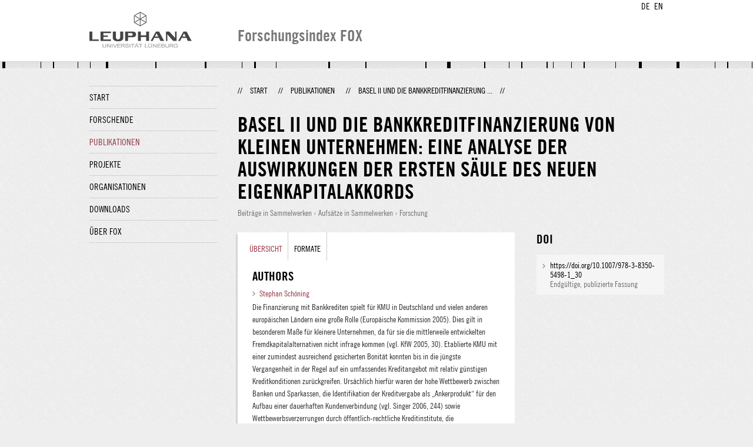

--- FILE ---
content_type: text/html;charset=UTF-8
request_url: http://fox.leuphana.de/portal/de/publications/basel-ii-und-die-bankkreditfinanzierung-von-kleinen-unternehmen(e8d7a451-9f29-4e27-a454-ba0df06b0b40).html
body_size: 5195
content:
<!DOCTYPE html PUBLIC "-//W3C//DTD XHTML 1.1//EN" "http://www.w3.org/TR/xhtml11/DTD/xhtml11.dtd"><html xmlns="http://www.w3.org/1999/xhtml" lang="de" xml:lang="de"><head>
			<meta http-equiv="Content-Type" content="text/html;charset=utf-8" />
			<title>Basel II und die Bankkreditfinanzierung von kleinen Unternehmen - Leuphana Universität Lüneburg</title><link type="text/css" rel="stylesheet" href="/portal/resources/style/css/combined/portal.css?stamp=1767241903599" /><script type="text/javascript" src="/portal/dwr/engine.js?stamp=1767241903599"></script><script type="text/javascript" src="/portal/dwr/interface/PureFacade.js?stamp=1767241903599"></script><script type="text/javascript" src="/portal/resources/style/lib/prototype.js?stamp=1767241903599"></script><script type="text/javascript" src="/portal/resources/style/js/atira.js?stamp=1767241903599"></script><script type="text/javascript" src="/portal/resources/style/js/atira_chart.js?stamp=1767241903599"></script><script type="text/javascript" src="/portal/dwr/interface/GraphFacade.js?stamp=1767241903599"></script><link type="text/css" rel="stylesheet" href="/portal/resources/style/css/combined/portal.css?stamp=1767241903599" /><script type="text/javascript" src="/portal/resources/style/js/jquery-3.1.1.min.js?stamp=1767241903599"></script><script type="text/javascript" src="/portal/resources/style/js/jquery.jcarousel.js?stamp=1767241903599"></script><script type="text/javascript" src="/portal/resources/style/js/site.js?stamp=1767241903599"></script><!-- start: head --><!-- end: head --><meta name="citation_title" content="Basel II und die Bankkreditfinanzierung von kleinen Unternehmen: eine Analyse der Auswirkungen der ersten Säule des neuen Eigenkapitalakkords" /><meta name="citation_inbook_title" content="Management kleiner und mittlerer Unternehmen: Stand und Perspektiven der KMU-Forschung" /><meta name="citation_author" content="Stephan Schöning" /><meta name="citation_author_orcid" content="0000-0003-1343-9445" /><meta name="citation_publication_date" content="2007/12/12" /><meta name="citation_doi" content="10.1007/978-3-8350-5498-1_30" /><meta name="citation_language" content="Deutsch" /><meta name="citation_keywords" content="Basler Eigenkapitalvereinbarung &lt;2001&gt; ; Bankkredit ; Eigenkapital " /><meta name="citation_publisher" content="Deutscher Universitäts-Verlag" /><meta name="citation_firstpage" content="561" /><meta name="citation_lastpage" content="575" /></head><body class="de_DE de_DE de webkit">
            <div id="top">
                <div id="header">
                    <div class="wrapper clearfix">
                        <div id="portal-language-switch">
                             <ul>
                                    <li><a class="portal_link locale locale_de_DE selected" href="http://fox.leuphana.de/portal/de/publications/basel-ii-und-die-bankkreditfinanzierung-von-kleinen-unternehmen(e8d7a451-9f29-4e27-a454-ba0df06b0b40).html" title="DE"><span>DE</span></a></li>
                                    <li><a class="portal_link locale locale_en_GB" href="http://fox.leuphana.de/portal/en/publications/basel-ii-und-die-bankkreditfinanzierung-von-kleinen-unternehmen(e8d7a451-9f29-4e27-a454-ba0df06b0b40).html" title="EN"><span>EN</span></a></li>
                            </ul>
                        </div><a class="portal_link logo" href="http://www.leuphana.de/forschung"><span>
                            <img src="/portal/resources/style/gfx/leuphana-logo.png" alt="Leuphana Universität Lüneburg" /></span></a>
                        <div id="header-content" class="pull-right">
                            <span class="title">Forschungsindex FOX</span>
                        </div>
                    </div>
                </div>
                <div class="lines"></div>
            </div>
            <div id="container">
                <div class="wrapper">
                    <div class="clearfix">
                        <div class="sidebar pull-left">
                            <div id="secondary-menu">
                                <ul class="dotted-line">
                                    <li><a class="portal_link" href="http://fox.leuphana.de/portal/de/"><span>Start</span></a></li>
                                    <li><a class="portal_link" href="http://fox.leuphana.de/portal/de/persons/index.html"><span>Forschende</span></a>
                                    </li>
                                    <li class="selected"><a class="portal_link" href="http://fox.leuphana.de/portal/de/publications/index.html"><span>Publikationen</span></a>
                                    </li>
                                    <li><a class="portal_link" href="http://fox.leuphana.de/portal/de/projects/index.html"><span>Projekte</span></a>
                                    </li>
                                    <li><a class="portal_link" href="http://fox.leuphana.de/portal/de/organisations/index.html"><span>Organisationen</span></a></li>
                                    <li><a class="portal_link" href="http://fox.leuphana.de/portal/de/statistics.html"><span>Downloads</span></a></li>
                                    <li><a class="portal_link" href="http://fox.leuphana.de/portal/de/about.html"><span>Über FOX</span></a></li>
                                </ul>
                            </div>
                        </div>
                        <div id="content" class="full-width">
                            <ol class="breadcrumb">
                               <li class="separator">//</li>
                               <li><a class="portal_link" href="http://fox.leuphana.de/portal/de/"><span>Start</span></a></li>
                               <li class="separator">//</li>
			<li><a class="portal_link" href="http://fox.leuphana.de/portal/de/publications/index.html"><span>Publikationen</span></a></li>
            <li class="separator">//</li>
			<li class="selected">Basel II und die Bankkreditfinanzierung ...</li>
                               <li class="separator">//</li>
                            </ol>
                            <div id="main">
            <div class="view publications_view clearfix">
                <div class="view_title"><div class="rendering rendering_researchoutput  rendering_researchoutput_compact rendering_researchoutput rendering_compact rendering_researchoutput_compact"><h2 class="title"><span>Basel II und die Bankkreditfinanzierung von kleinen Unternehmen: eine Analyse der Auswirkungen der ersten Säule des neuen Eigenkapitalakkords</span></h2><p class="type"><span class="type_family">Publikation<span class="type_family_sep">: </span></span><span class="type_classification_parent">Beiträge in Sammelwerken<span class="type_parent_sep"> › </span></span><span class="type_classification">Aufsätze in Sammelwerken</span><span class="type_classification"><span class="type_parent_sep"> › </span>Forschung</span></p></div>
                </div>
                <div class="view_container">
                    <div class="view_content">
                        <div class="box">

			<ul class="tabs">
				<li class="selected"><a class="portal_link" href="http://fox.leuphana.de/portal/de/publications/basel-ii-und-die-bankkreditfinanzierung-von-kleinen-unternehmen(e8d7a451-9f29-4e27-a454-ba0df06b0b40).html"><span>Übersicht</span></a>
				</li>
				<li><a class="portal_link" href="http://fox.leuphana.de/portal/de/publications/basel-ii-und-die-bankkreditfinanzierung-von-kleinen-unternehmen(e8d7a451-9f29-4e27-a454-ba0df06b0b40)/export.html"><span>Formate</span></a>
				</li>
			</ul>
            <div class="tab_inner clearfix">
                        <h2 style="margin-top: 0;">Authors</h2><div class="rendering rendering_researchoutput  rendering_researchoutput_associatesauthorsclassifiedsummarizedlistportal rendering_contributiontobookanthology rendering_associatesauthorsclassifiedsummarizedlistportal rendering_contributiontobookanthology_associatesauthorsclassifiedsummarizedlistportal"><ul class="relations persons"><li><a rel="Person" href="http://fox.leuphana.de/portal/de/persons/stephan-schoening(acc7eb07-14ae-4ea9-8618-aae896eea10d).html" class="link person"><span>Stephan Schöning</span></a></li></ul></div><div class="rendering rendering_researchoutput  rendering_researchoutput_detailsportal rendering_contributiontobookanthology rendering_detailsportal rendering_contributiontobookanthology_detailsportal"><div class="abstract"><div class="textblock">Die Finanzierung mit Bankkrediten spielt für KMU in Deutschland und vielen anderen europäischen Ländern eine große Rolle (Europäische Kommission 2005). Dies gilt in besonderem Maße für kleinere Unternehmen, da für sie die mittlerweile entwickelten Fremdkapitalalternativen nicht infrage kommen (vgl. KfW 2005, 30). Etablierte KMU mit einer zumindest ausreichend gesicherten Bonität konnten bis in die jüngste Vergangenheit in der Regel auf ein umfassendes Kreditangebot mit relativ günstigen Kreditkonditionen zurückgreifen. Ursächlich hierfür waren der hohe Wettbewerb zwischen Banken und Sparkassen, die Identifikation der Kreditvergabe als „Ankerprodukt“ für den Aufbau einer dauerhaften Kundenverbindung (vgl. Singer 2006, 244) sowie Wettbewerbsverzerrungen durch öffentlich-rechtliche Kreditinstitute, die Refinanzierungskostenvorteile dazu nutzten, als Preissetzer am Kreditmarkt zu fungieren (vgl. Schöning 2003, 132).</div></div><div class="contributiontocoll"><table class="properties"><tbody><tr class="language"><th scope="row">Originalsprache</th><td>Deutsch</td></tr><tr><th scope="row">Titel</th><td>Management kleiner und mittlerer Unternehmen : Stand und Perspektiven der KMU-Forschung</td></tr><tr><th scope="row">Herausgeber</th><td>Peter Letmathe, Joachim Eigler, Friederike Welter, Daniel Kathan, Thomas Heupel</td></tr><tr><th scope="row">Anzahl der Seiten</th><td>15</td></tr><tr><th scope="row">Erscheinungsort</th><td>Wiesbaden</td></tr><tr><th scope="row">Verlag</th><td><span>Deutscher Universitäts-Verlag</span></td></tr><tr><th scope="row">Erscheinungsdatum</th><td><span class="date">12.12.2007</span></td></tr><tr><th scope="row">Seiten</th><td>561-575</td></tr><tr class="isbn-print"><th scope="row">ISBN (Print)</th><td>978-3-8350-0660-7, 3-8350-0660-6 </td></tr><tr class="isbn-elektronisch"><th scope="row">ISBN (elektronisch)</th><td>978-3-8350-5498-1</td></tr><tr class="digital_object_identifiers"><th scope="row">DOIs</th><td><ul class="relations digital_object_identifiers"><li><a onclick="window.open(this.href, '_blank','noopener,noreferrer'); return false;" href="https://doi.org/10.1007/978-3-8350-5498-1_30" class="link"><span>https://doi.org/10.1007/978-3-8350-5498-1_30</span></a> </li></ul></td></tr><tr class="status"><th scope="row">Publikationsstatus</th><td><span class="prefix">Erschienen - </span><span class="date">12.12.2007</span></td></tr></tbody></table></div><div class="bibliographicalNote"><h3 class="subheader">Bibliographische Notiz</h3><p>Literaturverz. S. 574 - 575</p></div></div><div class="rendering rendering_keywordable rendering_keywordsextensionportal rendering_keywordable_keywordsextensionportal"><ul class="relations keywords"><h3 class="subheader">Fachgebiete</h3><li><strong><a href="http://fox.leuphana.de/portal/de/publications/browse.html?uri=/dk/atira/pure/core/keywords/558218865" class="link"><span>Betriebswirtschaftslehre</span></a></strong> - Basler Eigenkapitalvereinbarung &lt;2001&gt; , Bankkredit , Eigenkapital </li></ul></div><div class="rendering rendering_researchoutput  rendering_researchoutput_publicationrelationsportal rendering_contributiontobookanthology rendering_publicationrelationsportal rendering_contributiontobookanthology_publicationrelationsportal"></div>
            </div>
                        </div>
		<div class="related_content_box">
            <h2>Weitere Publikationen dieser Person(en)</h2>
            <div class="box related_content_box"><div class="rendering rendering_researchoutput  rendering_researchoutput_short rendering_bookanthology rendering_short rendering_bookanthology_short"><h2 class="title"><a rel="BookAnthology" href="http://fox.leuphana.de/portal/de/publications/der-mittelstand-forschungsansatze-zur-sicherung-der-zukunftsfahigkeit(ffc68678-cc52-4f0d-a560-c497f712b00e).html" class="link"><span>Der Mittelstand: Forschungsansätze zur Sicherung der Zukunftsfähigkeit</span></a></h2><a rel="Person" href="http://fox.leuphana.de/portal/de/persons/joerg-richter(cf5b6aba-3852-4aef-9095-877606a9bf6c).html" class="link person"><span>Richter, J.</span></a> (Herausgeber*in), <a rel="Person" href="http://fox.leuphana.de/portal/de/persons/stephan-schoening(acc7eb07-14ae-4ea9-8618-aae896eea10d).html" class="link person"><span>Schöning, S.</span></a> (Herausgeber*in) &amp; <a rel="Person" href="http://fox.leuphana.de/portal/de/persons/annika-pape(a4ec0a6d-9d53-4592-9695-b191cecbe181).html" class="link person"><span>Pape, A.</span></a> (Herausgeber*in), <span class="date">2012</span>, <span>Peter Lang Verlag</span>. <span class="numberofpages">251 S.</span><p class="type"><span class="type_family">Publikation<span class="type_family_sep">: </span></span><span class="type_classification_parent">Bücher und Anthologien<span class="type_parent_sep"> › </span></span><span class="type_classification">Sammelwerke und Anthologien</span><span class="type_classification"><span class="type_parent_sep"> › </span>Forschung</span></p></div><div class="rendering rendering_researchoutput  rendering_researchoutput_short rendering_bookanthology rendering_short rendering_bookanthology_short"><h2 class="title"><a rel="BookAnthology" href="http://fox.leuphana.de/portal/de/publications/kleine-und-mittlere-unternehmen(9254fa1e-dbb7-4cce-a992-02cdb4302148).html" class="link"><span>Kleine und mittlere Unternehmen: Finanz-, Wirtschafts- und andere Krisen : Forschungsbeiträge</span></a></h2><a rel="Person" href="http://fox.leuphana.de/portal/de/persons/stephan-schoening(acc7eb07-14ae-4ea9-8618-aae896eea10d).html" class="link person"><span>Schöning, S.</span></a> (Herausgeber*in), <a rel="Person" href="http://fox.leuphana.de/portal/de/persons/joerg-richter(cf5b6aba-3852-4aef-9095-877606a9bf6c).html" class="link person"><span>Richter, J.</span></a> (Herausgeber*in) &amp; <a rel="Person" href="http://fox.leuphana.de/portal/de/persons/annika-pape(a4ec0a6d-9d53-4592-9695-b191cecbe181).html" class="link person"><span>Pape, A.</span></a> (Herausgeber*in), <span class="date">2011</span>, Frankfurt am Main : <span>Peter Lang Verlag</span>. <span class="numberofpages">326 S.</span><p class="type"><span class="type_family">Publikation<span class="type_family_sep">: </span></span><span class="type_classification_parent">Bücher und Anthologien<span class="type_parent_sep"> › </span></span><span class="type_classification">Sammelwerke und Anthologien</span><span class="type_classification"><span class="type_parent_sep"> › </span>Forschung</span></p></div><div class="rendering rendering_researchoutput  rendering_researchoutput_short rendering_contributiontojournal rendering_short rendering_contributiontojournal_short"><h2 class="title"><a rel="ContributionToJournal" href="http://fox.leuphana.de/portal/de/publications/risikoanalyse-fur-human-factors(7c356749-3769-4a36-92ba-a31eb63edc9c).html" class="link"><span>Risikoanalyse für Human Factors</span></a></h2><a rel="Person" href="http://fox.leuphana.de/portal/de/persons/ricarda-gadesbuttrich(6f2fe736-c3da-4806-a509-f5465440cb2a).html" class="link person"><span>Gades, R.</span></a>, <a rel="Person" href="http://fox.leuphana.de/portal/de/persons/nicki-marquardt(2663a708-efb7-4aa3-b729-665dc6a9280b).html" class="link person"><span>Marquardt, N.</span></a> &amp; <a rel="Person" href="http://fox.leuphana.de/portal/de/persons/stephan-schoening(acc7eb07-14ae-4ea9-8618-aae896eea10d).html" class="link person"><span>Schöning, S.</span></a>, <span class="date">2010</span>, <span class="journal">in: <a rel="Journal" href="http://fox.leuphana.de/portal/de/journals/risikomanager(6e5b0bc7-51dc-444e-b27f-c01d2dc7783b)/publications.html" class="link"><span>Risk, Compliance &amp; Audit.</span></a></span> <span class="journalnumber">2</span>, <span class="pages">S. 16-22</span> <span class="numberofpages">7 S.</span><p class="type"><span class="type_family">Publikation<span class="type_family_sep">: </span></span><span class="type_classification_parent">Beiträge in Zeitschriften<span class="type_parent_sep"> › </span></span><span class="type_classification">Zeitschriftenaufsätze</span><span class="type_classification"><span class="type_parent_sep"> › </span>Forschung</span><span class="type_classification"><span class="type_parent_sep"> › </span>begutachtet</span></p></div><div class="rendering rendering_researchoutput  rendering_researchoutput_short rendering_workingpaper rendering_short rendering_workingpaper_short"><h2 class="title"><a rel="WorkingPaper" href="http://fox.leuphana.de/portal/de/publications/aktueller-und-zukunftiger-einsatz-von-personalentwicklungsinstrumenten-in-kreditinstituten(3a352503-8eaa-4e61-8cb1-ad0612fa8266).html" class="link"><span>Aktueller und zukünftiger Einsatz von Personalentwicklungsinstrumenten in Kreditinstituten</span></a></h2><a rel="Person" href="http://fox.leuphana.de/portal/de/persons/stephan-schoening(acc7eb07-14ae-4ea9-8618-aae896eea10d).html" class="link person"><span>Schöning, S.</span></a> &amp; Nolte, B., <span class="date">2007</span>, <span class="edition">Stand: August 2007 Aufl.</span>, Lüneburg: <span>Universität Lüneburg</span>, <span class="numberofpages">41 S.</span> (Arbeitsbericht; Nr. A349).<p class="type"><span class="type_family">Publikation<span class="type_family_sep">: </span></span><span class="type_classification_parent">Arbeits- oder Diskussionspapiere und Berichte<span class="type_parent_sep"> › </span></span><span class="type_classification">Arbeits- oder Diskussionspapiere</span></p></div><div class="rendering rendering_researchoutput  rendering_researchoutput_short rendering_contributiontojournal rendering_short rendering_contributiontojournal_short"><h2 class="title"><a rel="ContributionToJournal" href="http://fox.leuphana.de/portal/de/publications/basel-ii-rahmenwerk(994e130d-6551-42f9-ac0d-91bc99032fc6).html" class="link"><span>Basel II Rahmenwerk: die Risiken der Projektfinanzierung</span></a></h2><a rel="Person" href="http://fox.leuphana.de/portal/de/persons/stephan-schoening(acc7eb07-14ae-4ea9-8618-aae896eea10d).html" class="link person"><span>Schöning, S.</span></a> &amp; Weber, M., <span class="date">2005</span>, <span class="journal">in: <a rel="Journal" href="http://fox.leuphana.de/portal/de/journals/die-bank(abbd5eb5-b3a1-419a-82ff-bde4c65e2ba6)/publications.html" class="link"><span>Die Bank.</span></a></span> <span class="journalnumber">1</span>, <span class="pages">S. 47-51</span> <span class="numberofpages">5 S.</span><p class="type"><span class="type_family">Publikation<span class="type_family_sep">: </span></span><span class="type_classification_parent">Beiträge in Zeitschriften<span class="type_parent_sep"> › </span></span><span class="type_classification">Zeitschriftenaufsätze</span><span class="type_classification"><span class="type_parent_sep"> › </span>Forschung</span></p></div>
            </div>
		</div>
                    </div>
                    <div class="view_sidebar"><div class="rendering rendering_researchoutput  rendering_researchoutput_versioneddocumentandlinkextensionanddoiportal rendering_contributiontobookanthology rendering_versioneddocumentandlinkextensionanddoiportal rendering_contributiontobookanthology_versioneddocumentandlinkextensionanddoiportal"><h3 class="subheader">DOI</h3><ul class="relations links digital_object_identifiers"><li class="embargo_date_ended available restricted "><a onclick="window.open(this.href, '_blank','noopener,noreferrer'); return false;" href="https://doi.org/10.1007/978-3-8350-5498-1_30" class="link"><span>https://doi.org/10.1007/978-3-8350-5498-1_30</span></a> <p class="dimmed">Endgültige, publizierte Fassung</p></li></ul></div>
                    </div>
                </div>
            </div>
                            </div>
                        </div>
                    </div>
                    <div id="footer"><div id="footer" style="width:100%"><div id="footer_left" style=" width:500px; float:left">Forschungsindex und Repositorium der Leuphana Universität Lüneburg <br>Betreuung: Leuphana Forschungsservice (Leitung: Dipl.-Oec. Anke Zerm)<br><a href="http://fox.leuphana.de/portal/de/about.html">Nutzungshinweise | <a href="http://www.leuphana.de/impressum.html" target="_blank" class="external-link-new-window">Zentrales Impressum der Universität</a><p></div><div id="footer_right" style="position:absolute; width:200px; right:0px"><div style="text-align:right">Feedback: <a title="pure@leuphana.de" href="mailto:pure@leuphana.de">pure@leuphana.de</a><br>Zum Login <a class="login" href="http://pure.leuphana.de/admin/workspace.xhtml" target="_blank" class="external-link-new-window">Forschungsdatenbank Pure</a></p></div></div></div>
                    </div>
                </div>
            </div>
<script type="text/javascript">(function(i,s,o,g,r,a,m){i['GoogleAnalyticsObject']=r;i[r]=i[r]||function(){(i[r].q=i[r].q||[]).push(arguments)},i[r].l=1*new Date();a=s.createElement(o),m=s.getElementsByTagName(o)[0];a.async=1;a.src=g;m.parentNode.insertBefore(a,m)})(window,document,'script','//www.google-analytics.com/analytics.js','ga');ga('create', 'UA-XXXXXX-X', { 'cookieDomain': document.location.hostname });ga('require', 'displayfeatures');ga('set', 'anonymizeIp', true);ga('set', 'anonymizeIp', true);ga('send', 'pageview');</script>
</body></html>

--- FILE ---
content_type: text/javascript;charset=UTF-8
request_url: http://fox.leuphana.de/portal/resources/style/lib/prototype.js?stamp=1767241903599
body_size: 235249
content:
/*  Prototype JavaScript framework, version 1.7.2
 *  (c) 2005-2010 Sam Stephenson
 *
 *  Prototype is freely distributable under the terms of an MIT-style license.
 *  For details, see the Prototype web site: http://www.prototypejs.org/
 *
 *--------------------------------------------------------------------------*/

var Prototype = {

    Version: '1.7.2',

    Browser: (function(){
        var ua = navigator.userAgent;
        var isOpera = Object.prototype.toString.call(window.opera) == '[object Opera]';
        return {
            IE:             !!window.attachEvent && !isOpera,
            Opera:          isOpera,
            WebKit:         ua.indexOf('AppleWebKit/') > -1,
            Gecko:          ua.indexOf('Gecko') > -1 && ua.indexOf('KHTML') === -1,
            MobileSafari:   /Apple.*Mobile/.test(ua)
        }
    })(),

    BrowserFeatures: {
        XPath: !!document.evaluate,

        SelectorsAPI: !!document.querySelector,

        ElementExtensions: (function() {
            var constructor = window.Element || window.HTMLElement;
            return !!(constructor && constructor.prototype);
        })(),
        SpecificElementExtensions: (function() {
            if (typeof window.HTMLDivElement !== 'undefined')
                return true;

            var div = document.createElement('div'),
                form = document.createElement('form'),
                isSupported = false;

            if (div['__proto__'] && (div['__proto__'] !== form['__proto__'])) {
                isSupported = true;
            }

            div = form = null;

            return isSupported;
        })()
    },

    ScriptFragment: '<script[^>]*>([\\S\\s]*?)<\/script\\s*>',
    JSONFilter: /^\/\*-secure-([\s\S]*)\*\/\s*$/,

    emptyFunction: function() { },

    K: function(x) { return x }
};

if (Prototype.Browser.MobileSafari)
    Prototype.BrowserFeatures.SpecificElementExtensions = false;
/* Based on Alex Arnell's inheritance implementation. */

var Class = (function() {

    var IS_DONTENUM_BUGGY = (function(){
        for (var p in { toString: 1 }) {
            if (p === 'toString') return false;
        }
        return true;
    })();

    function subclass() {};
    function create() {
        var parent = null, properties = $A(arguments);
        if (Object.isFunction(properties[0]))
            parent = properties.shift();

        function klass() {
            this.initialize.apply(this, arguments);
        }

        Object.extend(klass, Class.Methods);
        klass.superclass = parent;
        klass.subclasses = [];

        if (parent) {
            subclass.prototype = parent.prototype;
            klass.prototype = new subclass;
            parent.subclasses.push(klass);
        }

        for (var i = 0, length = properties.length; i < length; i++)
            klass.addMethods(properties[i]);

        if (!klass.prototype.initialize)
            klass.prototype.initialize = Prototype.emptyFunction;

        klass.prototype.constructor = klass;
        return klass;
    }

    function addMethods(source) {
        var ancestor   = this.superclass && this.superclass.prototype,
            properties = Object.keys(source);

        if (IS_DONTENUM_BUGGY) {
            if (source.toString != Object.prototype.toString)
                properties.push("toString");
            if (source.valueOf != Object.prototype.valueOf)
                properties.push("valueOf");
        }

        for (var i = 0, length = properties.length; i < length; i++) {
            var property = properties[i], value = source[property];
            if (ancestor && Object.isFunction(value) &&
                value.argumentNames()[0] == "$super") {
                var method = value;
                value = (function(m) {
                    return function() { return ancestor[m].apply(this, arguments); };
                })(property).wrap(method);

                value.valueOf = (function(method) {
                    return function() { return method.valueOf.call(method); };
                })(method);

                value.toString = (function(method) {
                    return function() { return method.toString.call(method); };
                })(method);
            }
            this.prototype[property] = value;
        }

        return this;
    }

    return {
        create: create,
        Methods: {
            addMethods: addMethods
        }
    };
})();
(function() {

    var _toString = Object.prototype.toString,
        _hasOwnProperty = Object.prototype.hasOwnProperty,
        NULL_TYPE = 'Null',
        UNDEFINED_TYPE = 'Undefined',
        BOOLEAN_TYPE = 'Boolean',
        NUMBER_TYPE = 'Number',
        STRING_TYPE = 'String',
        OBJECT_TYPE = 'Object',
        FUNCTION_CLASS = '[object Function]',
        BOOLEAN_CLASS = '[object Boolean]',
        NUMBER_CLASS = '[object Number]',
        STRING_CLASS = '[object String]',
        ARRAY_CLASS = '[object Array]',
        DATE_CLASS = '[object Date]',
        NATIVE_JSON_STRINGIFY_SUPPORT = window.JSON &&
            typeof JSON.stringify === 'function' &&
            JSON.stringify(0) === '0' &&
            typeof JSON.stringify(Prototype.K) === 'undefined';



    var DONT_ENUMS = ['toString', 'toLocaleString', 'valueOf',
        'hasOwnProperty', 'isPrototypeOf', 'propertyIsEnumerable', 'constructor'];

    var IS_DONTENUM_BUGGY = (function(){
        for (var p in { toString: 1 }) {
            if (p === 'toString') return false;
        }
        return true;
    })();

    function Type(o) {
        switch(o) {
            case null: return NULL_TYPE;
            case (void 0): return UNDEFINED_TYPE;
        }
        var type = typeof o;
        switch(type) {
            case 'boolean': return BOOLEAN_TYPE;
            case 'number':  return NUMBER_TYPE;
            case 'string':  return STRING_TYPE;
        }
        return OBJECT_TYPE;
    }

    function extend(destination, source) {
        for (var property in source)
            destination[property] = source[property];
        return destination;
    }

    function inspect(object) {
        try {
            if (isUndefined(object)) return 'undefined';
            if (object === null) return 'null';
            return object.inspect ? object.inspect() : String(object);
        } catch (e) {
            if (e instanceof RangeError) return '...';
            throw e;
        }
    }

    function toJSON(value) {
        return Str('', { '': value }, []);
    }

    function Str(key, holder, stack) {
        var value = holder[key];
        if (Type(value) === OBJECT_TYPE && typeof value.toJSON === 'function') {
            value = value.toJSON(key);
        }

        var _class = _toString.call(value);

        switch (_class) {
            case NUMBER_CLASS:
            case BOOLEAN_CLASS:
            case STRING_CLASS:
                value = value.valueOf();
        }

        switch (value) {
            case null: return 'null';
            case true: return 'true';
            case false: return 'false';
        }

        var type = typeof value;
        switch (type) {
            case 'string':
                return value.inspect(true);
            case 'number':
                return isFinite(value) ? String(value) : 'null';
            case 'object':

                for (var i = 0, length = stack.length; i < length; i++) {
                    if (stack[i] === value) {
                        throw new TypeError("Cyclic reference to '" + value + "' in object");
                    }
                }
                stack.push(value);

                var partial = [];
                if (_class === ARRAY_CLASS) {
                    for (var i = 0, length = value.length; i < length; i++) {
                        var str = Str(i, value, stack);
                        partial.push(typeof str === 'undefined' ? 'null' : str);
                    }
                    partial = '[' + partial.join(',') + ']';
                } else {
                    var keys = Object.keys(value);
                    for (var i = 0, length = keys.length; i < length; i++) {
                        var key = keys[i], str = Str(key, value, stack);
                        if (typeof str !== "undefined") {
                            partial.push(key.inspect(true)+ ':' + str);
                        }
                    }
                    partial = '{' + partial.join(',') + '}';
                }
                stack.pop();
                return partial;
        }
    }

    function stringify(object) {
        return JSON.stringify(object);
    }

    function toQueryString(object) {
        return $H(object).toQueryString();
    }

    function toHTML(object) {
        return object && object.toHTML ? object.toHTML() : String.interpret(object);
    }

    function keys(object) {
        if (Type(object) !== OBJECT_TYPE) { throw new TypeError(); }
        var results = [];
        for (var property in object) {
            if (_hasOwnProperty.call(object, property))
                results.push(property);
        }

        if (IS_DONTENUM_BUGGY) {
            for (var i = 0; property = DONT_ENUMS[i]; i++) {
                if (_hasOwnProperty.call(object, property))
                    results.push(property);
            }
        }

        return results;
    }

    function values(object) {
        var results = [];
        for (var property in object)
            results.push(object[property]);
        return results;
    }

    function clone(object) {
        return extend({ }, object);
    }

    function isElement(object) {
        return !!(object && object.nodeType == 1);
    }

    function isArray(object) {
        return _toString.call(object) === ARRAY_CLASS;
    }

    var hasNativeIsArray = (typeof Array.isArray == 'function')
        && Array.isArray([]) && !Array.isArray({});

    if (hasNativeIsArray) {
        isArray = Array.isArray;
    }

    function isHash(object) {
        return object instanceof Hash;
    }

    function isFunction(object) {
        return _toString.call(object) === FUNCTION_CLASS;
    }

    function isString(object) {
        return _toString.call(object) === STRING_CLASS;
    }

    function isNumber(object) {
        return _toString.call(object) === NUMBER_CLASS;
    }

    function isDate(object) {
        return _toString.call(object) === DATE_CLASS;
    }

    function isUndefined(object) {
        return typeof object === "undefined";
    }

    extend(Object, {
        extend:        extend,
        inspect:       inspect,
        toJSON:        NATIVE_JSON_STRINGIFY_SUPPORT ? stringify : toJSON,
        toQueryString: toQueryString,
        toHTML:        toHTML,
        keys:          Object.keys || keys,
        values:        values,
        clone:         clone,
        isElement:     isElement,
        isArray:       isArray,
        isHash:        isHash,
        isFunction:    isFunction,
        isString:      isString,
        isNumber:      isNumber,
        isDate:        isDate,
        isUndefined:   isUndefined
    });
})();
Object.extend(Function.prototype, (function() {
    var slice = Array.prototype.slice;

    function update(array, args) {
        var arrayLength = array.length, length = args.length;
        while (length--) array[arrayLength + length] = args[length];
        return array;
    }

    function merge(array, args) {
        array = slice.call(array, 0);
        return update(array, args);
    }

    function argumentNames() {
        var names = this.toString().match(/^[\s\(]*function[^(]*\(([^)]*)\)/)[1]
            .replace(/\/\/.*?[\r\n]|\/\*(?:.|[\r\n])*?\*\//g, '')
            .replace(/\s+/g, '').split(',');
        return names.length == 1 && !names[0] ? [] : names;
    }


    function bind(context) {
        if (arguments.length < 2 && Object.isUndefined(arguments[0]))
            return this;

        if (!Object.isFunction(this))
            throw new TypeError("The object is not callable.");

        var nop = function() {};
        var __method = this, args = slice.call(arguments, 1);

        var bound = function() {
            var a = merge(args, arguments);
            var c = this instanceof bound ? this : context;
            return __method.apply(c, a);
        };

        nop.prototype   = this.prototype;
        bound.prototype = new nop();

        return bound;
    }

    function bindAsEventListener(context) {
        var __method = this, args = slice.call(arguments, 1);
        return function(event) {
            var a = update([event || window.event], args);
            return __method.apply(context, a);
        }
    }

    function curry() {
        if (!arguments.length) return this;
        var __method = this, args = slice.call(arguments, 0);
        return function() {
            var a = merge(args, arguments);
            return __method.apply(this, a);
        }
    }

    function delay(timeout) {
        var __method = this, args = slice.call(arguments, 1);
        timeout = timeout * 1000;
        return window.setTimeout(function() {
            return __method.apply(__method, args);
        }, timeout);
    }

    function defer() {
        var args = update([0.01], arguments);
        return this.delay.apply(this, args);
    }

    function wrap(wrapper) {
        var __method = this;
        return function() {
            var a = update([__method.bind(this)], arguments);
            return wrapper.apply(this, a);
        }
    }

    function methodize() {
        if (this._methodized) return this._methodized;
        var __method = this;
        return this._methodized = function() {
            var a = update([this], arguments);
            return __method.apply(null, a);
        };
    }

    var extensions = {
        argumentNames:       argumentNames,
        bindAsEventListener: bindAsEventListener,
        curry:               curry,
        delay:               delay,
        defer:               defer,
        wrap:                wrap,
        methodize:           methodize
    };

    if (!Function.prototype.bind)
        extensions.bind = bind;

    return extensions;
})());



(function(proto) {


    function toISOString() {
        return this.getUTCFullYear() + '-' +
            (this.getUTCMonth() + 1).toPaddedString(2) + '-' +
            this.getUTCDate().toPaddedString(2) + 'T' +
            this.getUTCHours().toPaddedString(2) + ':' +
            this.getUTCMinutes().toPaddedString(2) + ':' +
            this.getUTCSeconds().toPaddedString(2) + 'Z';
    }


    function toJSON() {
        return this.toISOString();
    }

    if (!proto.toISOString) proto.toISOString = toISOString;
    if (!proto.toJSON) proto.toJSON = toJSON;

})(Date.prototype);


RegExp.prototype.match = RegExp.prototype.test;

RegExp.escape = function(str) {
    return String(str).replace(/([.*+?^=!:${}()|[\]\/\\])/g, '\\$1');
};
var PeriodicalExecuter = Class.create({
    initialize: function(callback, frequency) {
        this.callback = callback;
        this.frequency = frequency;
        this.currentlyExecuting = false;

        this.registerCallback();
    },

    registerCallback: function() {
        this.timer = setInterval(this.onTimerEvent.bind(this), this.frequency * 1000);
    },

    execute: function() {
        this.callback(this);
    },

    stop: function() {
        if (!this.timer) return;
        clearInterval(this.timer);
        this.timer = null;
    },

    onTimerEvent: function() {
        if (!this.currentlyExecuting) {
            try {
                this.currentlyExecuting = true;
                this.execute();
                this.currentlyExecuting = false;
            } catch(e) {
                this.currentlyExecuting = false;
                throw e;
            }
        }
    }
});
Object.extend(String, {
    interpret: function(value) {
        return value == null ? '' : String(value);
    },
    specialChar: {
        '\b': '\\b',
        '\t': '\\t',
        '\n': '\\n',
        '\f': '\\f',
        '\r': '\\r',
        '\\': '\\\\'
    }
});

Object.extend(String.prototype, (function() {
    var NATIVE_JSON_PARSE_SUPPORT = window.JSON &&
        typeof JSON.parse === 'function' &&
        JSON.parse('{"test": true}').test;

    function prepareReplacement(replacement) {
        if (Object.isFunction(replacement)) return replacement;
        var template = new Template(replacement);
        return function(match) { return template.evaluate(match) };
    }

    function isNonEmptyRegExp(regexp) {
        return regexp.source && regexp.source !== '(?:)';
    }


    function gsub(pattern, replacement) {
        var result = '', source = this, match;
        replacement = prepareReplacement(replacement);

        if (Object.isString(pattern))
            pattern = RegExp.escape(pattern);

        if (!(pattern.length || isNonEmptyRegExp(pattern))) {
            replacement = replacement('');
            return replacement + source.split('').join(replacement) + replacement;
        }

        while (source.length > 0) {
            match = source.match(pattern)
            if (match && match[0].length > 0) {
                result += source.slice(0, match.index);
                result += String.interpret(replacement(match));
                source  = source.slice(match.index + match[0].length);
            } else {
                result += source, source = '';
            }
        }
        return result;
    }

    function sub(pattern, replacement, count) {
        replacement = prepareReplacement(replacement);
        count = Object.isUndefined(count) ? 1 : count;

        return this.gsub(pattern, function(match) {
            if (--count < 0) return match[0];
            return replacement(match);
        });
    }

    function scan(pattern, iterator) {
        this.gsub(pattern, iterator);
        return String(this);
    }

    function truncate(length, truncation) {
        length = length || 30;
        truncation = Object.isUndefined(truncation) ? '...' : truncation;
        return this.length > length ?
            this.slice(0, length - truncation.length) + truncation : String(this);
    }

    function strip() {
        return this.replace(/^\s+/, '').replace(/\s+$/, '');
    }

    function stripTags() {
        return this.replace(/<\w+(\s+("[^"]*"|'[^']*'|[^>])+)?>|<\/\w+>/gi, '');
    }

    function stripScripts() {
        return this.replace(new RegExp(Prototype.ScriptFragment, 'img'), '');
    }

    function extractScripts() {
        var matchAll = new RegExp(Prototype.ScriptFragment, 'img'),
            matchOne = new RegExp(Prototype.ScriptFragment, 'im');
        return (this.match(matchAll) || []).map(function(scriptTag) {
            return (scriptTag.match(matchOne) || ['', ''])[1];
        });
    }

    function evalScripts() {
        return this.extractScripts().map(function(script) { return eval(script); });
    }

    function escapeHTML() {
        return this.replace(/&/g,'&amp;').replace(/</g,'&lt;').replace(/>/g,'&gt;');
    }

    function unescapeHTML() {
        return this.stripTags().replace(/&lt;/g,'<').replace(/&gt;/g,'>').replace(/&amp;/g,'&');
    }


    function toQueryParams(separator) {
        var match = this.strip().match(/([^?#]*)(#.*)?$/);
        if (!match) return { };

        return match[1].split(separator || '&').inject({ }, function(hash, pair) {
            if ((pair = pair.split('='))[0]) {
                var key = decodeURIComponent(pair.shift()),
                    value = pair.length > 1 ? pair.join('=') : pair[0];

                if (value != undefined) {
                    value = value.gsub('+', ' ');
                    value = decodeURIComponent(value);
                }

                if (key in hash) {
                    if (!Object.isArray(hash[key])) hash[key] = [hash[key]];
                    hash[key].push(value);
                }
                else hash[key] = value;
            }
            return hash;
        });
    }

    function toArray() {
        return this.split('');
    }

    function succ() {
        return this.slice(0, this.length - 1) +
            String.fromCharCode(this.charCodeAt(this.length - 1) + 1);
    }

    function times(count) {
        return count < 1 ? '' : new Array(count + 1).join(this);
    }

    function camelize() {
        return this.replace(/-+(.)?/g, function(match, chr) {
            return chr ? chr.toUpperCase() : '';
        });
    }

    function capitalize() {
        return this.charAt(0).toUpperCase() + this.substring(1).toLowerCase();
    }

    function underscore() {
        return this.replace(/::/g, '/')
            .replace(/([A-Z]+)([A-Z][a-z])/g, '$1_$2')
            .replace(/([a-z\d])([A-Z])/g, '$1_$2')
            .replace(/-/g, '_')
            .toLowerCase();
    }

    function dasherize() {
        return this.replace(/_/g, '-');
    }

    function inspect(useDoubleQuotes) {
        var escapedString = this.replace(/[\x00-\x1f\\]/g, function(character) {
            if (character in String.specialChar) {
                return String.specialChar[character];
            }
            return '\\u00' + character.charCodeAt().toPaddedString(2, 16);
        });
        if (useDoubleQuotes) return '"' + escapedString.replace(/"/g, '\\"') + '"';
        return "'" + escapedString.replace(/'/g, '\\\'') + "'";
    }

    function unfilterJSON(filter) {
        return this.replace(filter || Prototype.JSONFilter, '$1');
    }

    function isJSON() {
        var str = this;
        if (str.blank()) return false;
        str = str.replace(/\\(?:["\\\/bfnrt]|u[0-9a-fA-F]{4})/g, '@');
        str = str.replace(/"[^"\\\n\r]*"|true|false|null|-?\d+(?:\.\d*)?(?:[eE][+\-]?\d+)?/g, ']');
        str = str.replace(/(?:^|:|,)(?:\s*\[)+/g, '');
        return (/^[\],:{}\s]*$/).test(str);
    }

    function evalJSON(sanitize) {
        var json = this.unfilterJSON(),
            cx = /[\u0000\u00ad\u0600-\u0604\u070f\u17b4\u17b5\u200c-\u200f\u2028-\u202f\u2060-\u206f\ufeff\ufff0-\uffff]/g;
        if (cx.test(json)) {
            json = json.replace(cx, function (a) {
                return '\\u' + ('0000' + a.charCodeAt(0).toString(16)).slice(-4);
            });
        }
        try {
            if (!sanitize || json.isJSON()) return eval('(' + json + ')');
        } catch (e) { }
        throw new SyntaxError('Badly formed JSON string: ' + this.inspect());
    }

    function parseJSON() {
        var json = this.unfilterJSON();
        return JSON.parse(json);
    }

    function include(pattern) {
        return this.indexOf(pattern) > -1;
    }

    function startsWith(pattern, position) {
        position = Object.isNumber(position) ? position : 0;
        return this.lastIndexOf(pattern, position) === position;
    }

    function endsWith(pattern, position) {
        pattern = String(pattern);
        position = Object.isNumber(position) ? position : this.length;
        if (position < 0) position = 0;
        if (position > this.length) position = this.length;
        var d = position - pattern.length;
        return d >= 0 && this.indexOf(pattern, d) === d;
    }

    function empty() {
        return this == '';
    }

    function blank() {
        return /^\s*$/.test(this);
    }

    function interpolate(object, pattern) {
        return new Template(this, pattern).evaluate(object);
    }

    return {
        gsub:           gsub,
        sub:            sub,
        scan:           scan,
        truncate:       truncate,
        strip:          String.prototype.trim || strip,
        stripTags:      stripTags,
        stripScripts:   stripScripts,
        extractScripts: extractScripts,
        evalScripts:    evalScripts,
        escapeHTML:     escapeHTML,
        unescapeHTML:   unescapeHTML,
        toQueryParams:  toQueryParams,
        parseQuery:     toQueryParams,
        toArray:        toArray,
        succ:           succ,
        times:          times,
        camelize:       camelize,
        capitalize:     capitalize,
        underscore:     underscore,
        dasherize:      dasherize,
        inspect:        inspect,
        unfilterJSON:   unfilterJSON,
        isJSON:         isJSON,
        evalJSON:       NATIVE_JSON_PARSE_SUPPORT ? parseJSON : evalJSON,
        include:        include,
        startsWith:     String.prototype.startsWith || startsWith,
        endsWith:       String.prototype.endsWith || endsWith,
        empty:          empty,
        blank:          blank,
        interpolate:    interpolate
    };
})());

var Template = Class.create({
    initialize: function(template, pattern) {
        this.template = template.toString();
        this.pattern = pattern || Template.Pattern;
    },

    evaluate: function(object) {
        if (object && Object.isFunction(object.toTemplateReplacements))
            object = object.toTemplateReplacements();

        return this.template.gsub(this.pattern, function(match) {
            if (object == null) return (match[1] + '');

            var before = match[1] || '';
            if (before == '\\') return match[2];

            var ctx = object, expr = match[3],
                pattern = /^([^.[]+|\[((?:.*?[^\\])?)\])(\.|\[|$)/;

            match = pattern.exec(expr);
            if (match == null) return before;

            while (match != null) {
                var comp = match[1].startsWith('[') ? match[2].replace(/\\\\]/g, ']') : match[1];
                ctx = ctx[comp];
                if (null == ctx || '' == match[3]) break;
                expr = expr.substring('[' == match[3] ? match[1].length : match[0].length);
                match = pattern.exec(expr);
            }

            return before + String.interpret(ctx);
        });
    }
});
Template.Pattern = /(^|.|\r|\n)(#\{(.*?)\})/;

var $break = { };

var Enumerable = (function() {
    function each(iterator, context) {
        try {
            this._each(iterator, context);
        } catch (e) {
            if (e != $break) throw e;
        }
        return this;
    }

    function eachSlice(number, iterator, context) {
        var index = -number, slices = [], array = this.toArray();
        if (number < 1) return array;
        while ((index += number) < array.length)
            slices.push(array.slice(index, index+number));
        return slices.collect(iterator, context);
    }

    function all(iterator, context) {
        iterator = iterator || Prototype.K;
        var result = true;
        this.each(function(value, index) {
            result = result && !!iterator.call(context, value, index, this);
            if (!result) throw $break;
        }, this);
        return result;
    }

    function any(iterator, context) {
        iterator = iterator || Prototype.K;
        var result = false;
        this.each(function(value, index) {
            if (result = !!iterator.call(context, value, index, this))
                throw $break;
        }, this);
        return result;
    }

    function collect(iterator, context) {
        iterator = iterator || Prototype.K;
        var results = [];
        this.each(function(value, index) {
            results.push(iterator.call(context, value, index, this));
        }, this);
        return results;
    }

    function detect(iterator, context) {
        var result;
        this.each(function(value, index) {
            if (iterator.call(context, value, index, this)) {
                result = value;
                throw $break;
            }
        }, this);
        return result;
    }

    function findAll(iterator, context) {
        var results = [];
        this.each(function(value, index) {
            if (iterator.call(context, value, index, this))
                results.push(value);
        }, this);
        return results;
    }

    function grep(filter, iterator, context) {
        iterator = iterator || Prototype.K;
        var results = [];

        if (Object.isString(filter))
            filter = new RegExp(RegExp.escape(filter));

        this.each(function(value, index) {
            if (filter.match(value))
                results.push(iterator.call(context, value, index, this));
        }, this);
        return results;
    }

    function include(object) {
        if (Object.isFunction(this.indexOf) && this.indexOf(object) != -1)
            return true;

        var found = false;
        this.each(function(value) {
            if (value == object) {
                found = true;
                throw $break;
            }
        });
        return found;
    }

    function inGroupsOf(number, fillWith) {
        fillWith = Object.isUndefined(fillWith) ? null : fillWith;
        return this.eachSlice(number, function(slice) {
            while(slice.length < number) slice.push(fillWith);
            return slice;
        });
    }

    function inject(memo, iterator, context) {
        this.each(function(value, index) {
            memo = iterator.call(context, memo, value, index, this);
        }, this);
        return memo;
    }

    function invoke(method) {
        var args = $A(arguments).slice(1);
        return this.map(function(value) {
            return value[method].apply(value, args);
        });
    }

    function max(iterator, context) {
        iterator = iterator || Prototype.K;
        var result;
        this.each(function(value, index) {
            value = iterator.call(context, value, index, this);
            if (result == null || value >= result)
                result = value;
        }, this);
        return result;
    }

    function min(iterator, context) {
        iterator = iterator || Prototype.K;
        var result;
        this.each(function(value, index) {
            value = iterator.call(context, value, index, this);
            if (result == null || value < result)
                result = value;
        }, this);
        return result;
    }

    function partition(iterator, context) {
        iterator = iterator || Prototype.K;
        var trues = [], falses = [];
        this.each(function(value, index) {
            (iterator.call(context, value, index, this) ?
                trues : falses).push(value);
        }, this);
        return [trues, falses];
    }

    function pluck(property) {
        var results = [];
        this.each(function(value) {
            results.push(value[property]);
        });
        return results;
    }

    function reject(iterator, context) {
        var results = [];
        this.each(function(value, index) {
            if (!iterator.call(context, value, index, this))
                results.push(value);
        }, this);
        return results;
    }

    function sortBy(iterator, context) {
        return this.map(function(value, index) {
            return {
                value: value,
                criteria: iterator.call(context, value, index, this)
            };
        }, this).sort(function(left, right) {
            var a = left.criteria, b = right.criteria;
            return a < b ? -1 : a > b ? 1 : 0;
        }).pluck('value');
    }

    function toArray() {
        return this.map();
    }

    function zip() {
        var iterator = Prototype.K, args = $A(arguments);
        if (Object.isFunction(args.last()))
            iterator = args.pop();

        var collections = [this].concat(args).map($A);
        return this.map(function(value, index) {
            return iterator(collections.pluck(index));
        });
    }

    function size() {
        return this.toArray().length;
    }

    function inspect() {
        return '#<Enumerable:' + this.toArray().inspect() + '>';
    }









    return {
        each:       each,
        eachSlice:  eachSlice,
        all:        all,
        every:      all,
        any:        any,
        some:       any,
        collect:    collect,
        map:        collect,
        detect:     detect,
        findAll:    findAll,
        select:     findAll,
        filter:     findAll,
        grep:       grep,
        include:    include,
        member:     include,
        inGroupsOf: inGroupsOf,
        inject:     inject,
        invoke:     invoke,
        max:        max,
        min:        min,
        partition:  partition,
        pluck:      pluck,
        reject:     reject,
        sortBy:     sortBy,
        toArray:    toArray,
        entries:    toArray,
        zip:        zip,
        size:       size,
        inspect:    inspect,
        find:       detect
    };
})();

function $A(iterable) {
    if (!iterable) return [];
    if ('toArray' in Object(iterable)) return iterable.toArray();
    var length = iterable.length || 0, results = new Array(length);
    while (length--) results[length] = iterable[length];
    return results;
}


function $w(string) {
    if (!Object.isString(string)) return [];
    string = string.strip();
    return string ? string.split(/\s+/) : [];
}

Array.from = Array.from || $A;


(function() {
    var arrayProto = Array.prototype,
        slice = arrayProto.slice,
        _each = arrayProto.forEach; // use native browser JS 1.6 implementation if available

    function each(iterator, context) {
        for (var i = 0, length = this.length >>> 0; i < length; i++) {
            if (i in this) iterator.call(context, this[i], i, this);
        }
    }
    if (!_each) _each = each;

    function clear() {
        this.length = 0;
        return this;
    }

    function first() {
        return this[0];
    }

    function last() {
        return this[this.length - 1];
    }

    function compact() {
        return this.select(function(value) {
            return value != null;
        });
    }

    function flatten() {
        return this.inject([], function(array, value) {
            if (Object.isArray(value))
                return array.concat(value.flatten());
            array.push(value);
            return array;
        });
    }

    function without() {
        var values = slice.call(arguments, 0);
        return this.select(function(value) {
            return !values.include(value);
        });
    }

    function reverse(inline) {
        return (inline === false ? this.toArray() : this)._reverse();
    }

    function uniq(sorted) {
        return this.inject([], function(array, value, index) {
            if (0 == index || (sorted ? array.last() != value : !array.include(value)))
                array.push(value);
            return array;
        });
    }

    function intersect(array) {
        return this.uniq().findAll(function(item) {
            return array.indexOf(item) !== -1;
        });
    }


    function clone() {
        return slice.call(this, 0);
    }

    function size() {
        return this.length;
    }

    function inspect() {
        return '[' + this.map(Object.inspect).join(', ') + ']';
    }

    function indexOf(item, i) {
        if (this == null) throw new TypeError();

        var array = Object(this), length = array.length >>> 0;
        if (length === 0) return -1;

        i = Number(i);
        if (isNaN(i)) {
            i = 0;
        } else if (i !== 0 && isFinite(i)) {
            i = (i > 0 ? 1 : -1) * Math.floor(Math.abs(i));
        }

        if (i > length) return -1;

        var k = i >= 0 ? i : Math.max(length - Math.abs(i), 0);
        for (; k < length; k++)
            if (k in array && array[k] === item) return k;
        return -1;
    }


    function lastIndexOf(item, i) {
        if (this == null) throw new TypeError();

        var array = Object(this), length = array.length >>> 0;
        if (length === 0) return -1;

        if (!Object.isUndefined(i)) {
            i = Number(i);
            if (isNaN(i)) {
                i = 0;
            } else if (i !== 0 && isFinite(i)) {
                i = (i > 0 ? 1 : -1) * Math.floor(Math.abs(i));
            }
        } else {
            i = length;
        }

        var k = i >= 0 ? Math.min(i, length - 1) :
            length - Math.abs(i);

        for (; k >= 0; k--)
            if (k in array && array[k] === item) return k;
        return -1;
    }

    function concat(_) {
        var array = [], items = slice.call(arguments, 0), item, n = 0;
        items.unshift(this);
        for (var i = 0, length = items.length; i < length; i++) {
            item = items[i];
            if (Object.isArray(item) && !('callee' in item)) {
                for (var j = 0, arrayLength = item.length; j < arrayLength; j++) {
                    if (j in item) array[n] = item[j];
                    n++;
                }
            } else {
                array[n++] = item;
            }
        }
        array.length = n;
        return array;
    }


    function wrapNative(method) {
        return function() {
            if (arguments.length === 0) {
                return method.call(this, Prototype.K);
            } else if (arguments[0] === undefined) {
                var args = slice.call(arguments, 1);
                args.unshift(Prototype.K);
                return method.apply(this, args);
            } else {
                return method.apply(this, arguments);
            }
        };
    }


    function map(iterator) {
        if (this == null) throw new TypeError();
        iterator = iterator || Prototype.K;

        var object = Object(this);
        var results = [], context = arguments[1], n = 0;

        for (var i = 0, length = object.length >>> 0; i < length; i++) {
            if (i in object) {
                results[n] = iterator.call(context, object[i], i, object);
            }
            n++;
        }
        results.length = n;
        return results;
    }

    if (arrayProto.map) {
        map = wrapNative(Array.prototype.map);
    }

    function filter(iterator) {
        if (this == null || !Object.isFunction(iterator))
            throw new TypeError();

        var object = Object(this);
        var results = [], context = arguments[1], value;

        for (var i = 0, length = object.length >>> 0; i < length; i++) {
            if (i in object) {
                value = object[i];
                if (iterator.call(context, value, i, object)) {
                    results.push(value);
                }
            }
        }
        return results;
    }

    if (arrayProto.filter) {
        filter = Array.prototype.filter;
    }

    function some(iterator) {
        if (this == null) throw new TypeError();
        iterator = iterator || Prototype.K;
        var context = arguments[1];

        var object = Object(this);
        for (var i = 0, length = object.length >>> 0; i < length; i++) {
            if (i in object && iterator.call(context, object[i], i, object)) {
                return true;
            }
        }

        return false;
    }

    if (arrayProto.some) {
        var some = wrapNative(Array.prototype.some);
    }


    function every(iterator) {
        if (this == null) throw new TypeError();
        iterator = iterator || Prototype.K;
        var context = arguments[1];

        var object = Object(this);
        for (var i = 0, length = object.length >>> 0; i < length; i++) {
            if (i in object && !iterator.call(context, object[i], i, object)) {
                return false;
            }
        }

        return true;
    }

    if (arrayProto.every) {
        var every = wrapNative(Array.prototype.every);
    }

    var _reduce = arrayProto.reduce;
    function inject(memo, iterator) {
        iterator = iterator || Prototype.K;
        var context = arguments[2];
        return _reduce.call(this, iterator.bind(context), memo);
    }

    if (!arrayProto.reduce) {
        var inject = Enumerable.inject;
    }

    Object.extend(arrayProto, Enumerable);

    if (!arrayProto._reverse)
        arrayProto._reverse = arrayProto.reverse;

    Object.extend(arrayProto, {
        _each:     _each,

        map:       map,
        collect:   map,
        select:    filter,
        filter:    filter,
        findAll:   filter,
        some:      some,
        any:       some,
        every:     every,
        all:       every,
        inject:    inject,

        clear:     clear,
        first:     first,
        last:      last,
        compact:   compact,
        flatten:   flatten,
        without:   without,
        reverse:   reverse,
        uniq:      uniq,
        intersect: intersect,
        clone:     clone,
        toArray:   clone,
        size:      size,
        inspect:   inspect
    });

    var CONCAT_ARGUMENTS_BUGGY = (function() {
        return [].concat(arguments)[0][0] !== 1;
    })(1,2);

    if (CONCAT_ARGUMENTS_BUGGY) arrayProto.concat = concat;

    if (!arrayProto.indexOf) arrayProto.indexOf = indexOf;
    if (!arrayProto.lastIndexOf) arrayProto.lastIndexOf = lastIndexOf;
})();
function $H(object) {
    return new Hash(object);
};

var Hash = Class.create(Enumerable, (function() {
    function initialize(object) {
        this._object = Object.isHash(object) ? object.toObject() : Object.clone(object);
    }


    function _each(iterator, context) {
        var i = 0;
        for (var key in this._object) {
            var value = this._object[key], pair = [key, value];
            pair.key = key;
            pair.value = value;
            iterator.call(context, pair, i);
            i++;
        }
    }

    function set(key, value) {
        return this._object[key] = value;
    }

    function get(key) {
        if (this._object[key] !== Object.prototype[key])
            return this._object[key];
    }

    function unset(key) {
        var value = this._object[key];
        delete this._object[key];
        return value;
    }

    function toObject() {
        return Object.clone(this._object);
    }



    function keys() {
        return this.pluck('key');
    }

    function values() {
        return this.pluck('value');
    }

    function index(value) {
        var match = this.detect(function(pair) {
            return pair.value === value;
        });
        return match && match.key;
    }

    function merge(object) {
        return this.clone().update(object);
    }

    function update(object) {
        return new Hash(object).inject(this, function(result, pair) {
            result.set(pair.key, pair.value);
            return result;
        });
    }

    function toQueryPair(key, value) {
        if (Object.isUndefined(value)) return key;

        value = String.interpret(value);

        value = value.gsub(/(\r)?\n/, '\r\n');
        value = encodeURIComponent(value);
        value = value.gsub(/%20/, '+');
        return key + '=' + value;
    }

    function toQueryString() {
        return this.inject([], function(results, pair) {
            var key = encodeURIComponent(pair.key), values = pair.value;

            if (values && typeof values == 'object') {
                if (Object.isArray(values)) {
                    var queryValues = [];
                    for (var i = 0, len = values.length, value; i < len; i++) {
                        value = values[i];
                        queryValues.push(toQueryPair(key, value));
                    }
                    return results.concat(queryValues);
                }
            } else results.push(toQueryPair(key, values));
            return results;
        }).join('&');
    }

    function inspect() {
        return '#<Hash:{' + this.map(function(pair) {
            return pair.map(Object.inspect).join(': ');
        }).join(', ') + '}>';
    }

    function clone() {
        return new Hash(this);
    }

    return {
        initialize:             initialize,
        _each:                  _each,
        set:                    set,
        get:                    get,
        unset:                  unset,
        toObject:               toObject,
        toTemplateReplacements: toObject,
        keys:                   keys,
        values:                 values,
        index:                  index,
        merge:                  merge,
        update:                 update,
        toQueryString:          toQueryString,
        inspect:                inspect,
        toJSON:                 toObject,
        clone:                  clone
    };
})());

Hash.from = $H;
Object.extend(Number.prototype, (function() {
    function toColorPart() {
        return this.toPaddedString(2, 16);
    }

    function succ() {
        return this + 1;
    }

    function times(iterator, context) {
        $R(0, this, true).each(iterator, context);
        return this;
    }

    function toPaddedString(length, radix) {
        var string = this.toString(radix || 10);
        return '0'.times(length - string.length) + string;
    }

    function abs() {
        return Math.abs(this);
    }

    function round() {
        return Math.round(this);
    }

    function ceil() {
        return Math.ceil(this);
    }

    function floor() {
        return Math.floor(this);
    }

    return {
        toColorPart:    toColorPart,
        succ:           succ,
        times:          times,
        toPaddedString: toPaddedString,
        abs:            abs,
        round:          round,
        ceil:           ceil,
        floor:          floor
    };
})());

function $R(start, end, exclusive) {
    return new ObjectRange(start, end, exclusive);
}

var ObjectRange = Class.create(Enumerable, (function() {
    function initialize(start, end, exclusive) {
        this.start = start;
        this.end = end;
        this.exclusive = exclusive;
    }

    function _each(iterator, context) {
        var value = this.start, i;
        for (i = 0; this.include(value); i++) {
            iterator.call(context, value, i);
            value = value.succ();
        }
    }

    function include(value) {
        if (value < this.start)
            return false;
        if (this.exclusive)
            return value < this.end;
        return value <= this.end;
    }

    return {
        initialize: initialize,
        _each:      _each,
        include:    include
    };
})());



var Abstract = { };


var Try = {
    these: function() {
        var returnValue;

        for (var i = 0, length = arguments.length; i < length; i++) {
            var lambda = arguments[i];
            try {
                returnValue = lambda();
                break;
            } catch (e) { }
        }

        return returnValue;
    }
};

var Ajax = {
    getTransport: function() {
        return Try.these(
            function() {return new XMLHttpRequest()},
            function() {return new ActiveXObject('Msxml2.XMLHTTP')},
            function() {return new ActiveXObject('Microsoft.XMLHTTP')}
        ) || false;
    },

    activeRequestCount: 0
};

Ajax.Responders = {
    responders: [],

    _each: function(iterator, context) {
        this.responders._each(iterator, context);
    },

    register: function(responder) {
        if (!this.include(responder))
            this.responders.push(responder);
    },

    unregister: function(responder) {
        this.responders = this.responders.without(responder);
    },

    dispatch: function(callback, request, transport, json) {
        this.each(function(responder) {
            if (Object.isFunction(responder[callback])) {
                try {
                    responder[callback].apply(responder, [request, transport, json]);
                } catch (e) { }
            }
        });
    }
};

Object.extend(Ajax.Responders, Enumerable);

Ajax.Responders.register({
    onCreate:   function() { Ajax.activeRequestCount++ },
    onComplete: function() { Ajax.activeRequestCount-- }
});
Ajax.Base = Class.create({
    initialize: function(options) {
        this.options = {
            method:       'post',
            asynchronous: true,
            contentType:  'application/x-www-form-urlencoded',
            encoding:     'UTF-8',
            parameters:   '',
            evalJSON:     true,
            evalJS:       true
        };
        Object.extend(this.options, options || { });

        this.options.method = this.options.method.toLowerCase();

        if (Object.isHash(this.options.parameters))
            this.options.parameters = this.options.parameters.toObject();
    }
});
Ajax.Request = Class.create(Ajax.Base, {
    _complete: false,

    initialize: function($super, url, options) {
        $super(options);
        this.transport = Ajax.getTransport();
        this.request(url);
    },

    request: function(url) {
        this.url = url;
        this.method = this.options.method;
        var params = Object.isString(this.options.parameters) ?
            this.options.parameters :
            Object.toQueryString(this.options.parameters);

        if (!['get', 'post'].include(this.method)) {
            params += (params ? '&' : '') + "_method=" + this.method;
            this.method = 'post';
        }

        if (params && this.method === 'get') {
            this.url += (this.url.include('?') ? '&' : '?') + params;
        }

        this.parameters = params.toQueryParams();

        try {
            var response = new Ajax.Response(this);
            if (this.options.onCreate) this.options.onCreate(response);
            Ajax.Responders.dispatch('onCreate', this, response);

            this.transport.open(this.method.toUpperCase(), this.url,
                this.options.asynchronous);

            if (this.options.asynchronous) this.respondToReadyState.bind(this).defer(1);

            this.transport.onreadystatechange = this.onStateChange.bind(this);
            this.setRequestHeaders();

            this.body = this.method == 'post' ? (this.options.postBody || params) : null;
            this.transport.send(this.body);

            /* Force Firefox to handle ready state 4 for synchronous requests */
            if (!this.options.asynchronous && this.transport.overrideMimeType)
                this.onStateChange();

        }
        catch (e) {
            this.dispatchException(e);
        }
    },

    onStateChange: function() {
        var readyState = this.transport.readyState;
        if (readyState > 1 && !((readyState == 4) && this._complete))
            this.respondToReadyState(this.transport.readyState);
    },

    setRequestHeaders: function() {
        var headers = {
            'X-Requested-With': 'XMLHttpRequest',
            'X-Prototype-Version': Prototype.Version,
            'Accept': 'text/javascript, text/html, application/xml, text/xml, */*'
        };

        if (this.method == 'post') {
            headers['Content-type'] = this.options.contentType +
                (this.options.encoding ? '; charset=' + this.options.encoding : '');

            /* Force "Connection: close" for older Mozilla browsers to work
             * around a bug where XMLHttpRequest sends an incorrect
             * Content-length header. See Mozilla Bugzilla #246651.
             */
            if (this.transport.overrideMimeType &&
                (navigator.userAgent.match(/Gecko\/(\d{4})/) || [0,2005])[1] < 2005)
                headers['Connection'] = 'close';
        }

        if (typeof this.options.requestHeaders == 'object') {
            var extras = this.options.requestHeaders;

            if (Object.isFunction(extras.push))
                for (var i = 0, length = extras.length; i < length; i += 2)
                    headers[extras[i]] = extras[i+1];
            else
                $H(extras).each(function(pair) { headers[pair.key] = pair.value });
        }

        for (var name in headers)
            if (headers[name] != null)
                this.transport.setRequestHeader(name, headers[name]);
    },

    success: function() {
        var status = this.getStatus();
        return !status || (status >= 200 && status < 300) || status == 304;
    },

    getStatus: function() {
        try {
            if (this.transport.status === 1223) return 204;
            return this.transport.status || 0;
        } catch (e) { return 0 }
    },

    respondToReadyState: function(readyState) {
        var state = Ajax.Request.Events[readyState], response = new Ajax.Response(this);

        if (state == 'Complete') {
            try {
                this._complete = true;
                (this.options['on' + response.status]
                    || this.options['on' + (this.success() ? 'Success' : 'Failure')]
                    || Prototype.emptyFunction)(response, response.headerJSON);
            } catch (e) {
                this.dispatchException(e);
            }

            var contentType = response.getHeader('Content-type');
            if (this.options.evalJS == 'force'
                || (this.options.evalJS && this.isSameOrigin() && contentType
                    && contentType.match(/^\s*(text|application)\/(x-)?(java|ecma)script(;.*)?\s*$/i)))
                this.evalResponse();
        }

        try {
            (this.options['on' + state] || Prototype.emptyFunction)(response, response.headerJSON);
            Ajax.Responders.dispatch('on' + state, this, response, response.headerJSON);
        } catch (e) {
            this.dispatchException(e);
        }

        if (state == 'Complete') {
            this.transport.onreadystatechange = Prototype.emptyFunction;
        }
    },

    isSameOrigin: function() {
        var m = this.url.match(/^\s*https?:\/\/[^\/]*/);
        return !m || (m[0] == '#{protocol}//#{domain}#{port}'.interpolate({
            protocol: location.protocol,
            domain: document.domain,
            port: location.port ? ':' + location.port : ''
        }));
    },

    getHeader: function(name) {
        try {
            return this.transport.getResponseHeader(name) || null;
        } catch (e) { return null; }
    },

    evalResponse: function() {
        try {
            return eval((this.transport.responseText || '').unfilterJSON());
        } catch (e) {
            this.dispatchException(e);
        }
    },

    dispatchException: function(exception) {
        (this.options.onException || Prototype.emptyFunction)(this, exception);
        Ajax.Responders.dispatch('onException', this, exception);
    }
});

Ajax.Request.Events =
    ['Uninitialized', 'Loading', 'Loaded', 'Interactive', 'Complete'];








Ajax.Response = Class.create({
    initialize: function(request){
        this.request = request;
        var transport  = this.transport  = request.transport,
            readyState = this.readyState = transport.readyState;

        if ((readyState > 2 && !Prototype.Browser.IE) || readyState == 4) {
            this.status       = this.getStatus();
            this.statusText   = this.getStatusText();
            this.responseText = String.interpret(transport.responseText);
            this.headerJSON   = this._getHeaderJSON();
        }

        if (readyState == 4) {
            var xml = transport.responseXML;
            this.responseXML  = Object.isUndefined(xml) ? null : xml;
            this.responseJSON = this._getResponseJSON();
        }
    },

    status:      0,

    statusText: '',

    getStatus: Ajax.Request.prototype.getStatus,

    getStatusText: function() {
        try {
            return this.transport.statusText || '';
        } catch (e) { return '' }
    },

    getHeader: Ajax.Request.prototype.getHeader,

    getAllHeaders: function() {
        try {
            return this.getAllResponseHeaders();
        } catch (e) { return null }
    },

    getResponseHeader: function(name) {
        return this.transport.getResponseHeader(name);
    },

    getAllResponseHeaders: function() {
        return this.transport.getAllResponseHeaders();
    },

    _getHeaderJSON: function() {
        var json = this.getHeader('X-JSON');
        if (!json) return null;

        try {
            json = decodeURIComponent(escape(json));
        } catch(e) {
        }

        try {
            return json.evalJSON(this.request.options.sanitizeJSON ||
                !this.request.isSameOrigin());
        } catch (e) {
            this.request.dispatchException(e);
        }
    },

    _getResponseJSON: function() {
        var options = this.request.options;
        if (!options.evalJSON || (options.evalJSON != 'force' &&
            !(this.getHeader('Content-type') || '').include('application/json')) ||
            this.responseText.blank())
            return null;
        try {
            return this.responseText.evalJSON(options.sanitizeJSON ||
                !this.request.isSameOrigin());
        } catch (e) {
            this.request.dispatchException(e);
        }
    }
});

Ajax.Updater = Class.create(Ajax.Request, {
    initialize: function($super, container, url, options) {
        this.container = {
            success: (container.success || container),
            failure: (container.failure || (container.success ? null : container))
        };

        options = Object.clone(options);
        var onComplete = options.onComplete;
        options.onComplete = (function(response, json) {
            this.updateContent(response.responseText);
            if (Object.isFunction(onComplete)) onComplete(response, json);
        }).bind(this);

        $super(url, options);
    },

    updateContent: function(responseText) {
        var receiver = this.container[this.success() ? 'success' : 'failure'],
            options = this.options;

        if (!options.evalScripts) responseText = responseText.stripScripts();

        if (receiver = $(receiver)) {
            if (options.insertion) {
                if (Object.isString(options.insertion)) {
                    var insertion = { }; insertion[options.insertion] = responseText;
                    receiver.insert(insertion);
                }
                else options.insertion(receiver, responseText);
            }
            else receiver.update(responseText);
        }
    }
});

Ajax.PeriodicalUpdater = Class.create(Ajax.Base, {
    initialize: function($super, container, url, options) {
        $super(options);
        this.onComplete = this.options.onComplete;

        this.frequency = (this.options.frequency || 2);
        this.decay = (this.options.decay || 1);

        this.updater = { };
        this.container = container;
        this.url = url;

        this.start();
    },

    start: function() {
        this.options.onComplete = this.updateComplete.bind(this);
        this.onTimerEvent();
    },

    stop: function() {
        this.updater.options.onComplete = undefined;
        clearTimeout(this.timer);
        (this.onComplete || Prototype.emptyFunction).apply(this, arguments);
    },

    updateComplete: function(response) {
        if (this.options.decay) {
            this.decay = (response.responseText == this.lastText ?
                this.decay * this.options.decay : 1);

            this.lastText = response.responseText;
        }
        this.timer = this.onTimerEvent.bind(this).delay(this.decay * this.frequency);
    },

    onTimerEvent: function() {
        this.updater = new Ajax.Updater(this.container, this.url, this.options);
    }
});

(function(GLOBAL) {

    var UNDEFINED;
    var SLICE = Array.prototype.slice;

    var DIV = document.createElement('div');


    function $(element) {
        if (arguments.length > 1) {
            for (var i = 0, elements = [], length = arguments.length; i < length; i++)
                elements.push($(arguments[i]));
            return elements;
        }

        if (Object.isString(element))
            element = document.getElementById(element);
        return Element.extend(element);
    }

    GLOBAL.$ = $;


    if (!GLOBAL.Node) GLOBAL.Node = {};

    if (!GLOBAL.Node.ELEMENT_NODE) {
        Object.extend(GLOBAL.Node, {
            ELEMENT_NODE:                1,
            ATTRIBUTE_NODE:              2,
            TEXT_NODE:                   3,
            CDATA_SECTION_NODE:          4,
            ENTITY_REFERENCE_NODE:       5,
            ENTITY_NODE:                 6,
            PROCESSING_INSTRUCTION_NODE: 7,
            COMMENT_NODE:                8,
            DOCUMENT_NODE:               9,
            DOCUMENT_TYPE_NODE:         10,
            DOCUMENT_FRAGMENT_NODE:     11,
            NOTATION_NODE:              12
        });
    }

    var ELEMENT_CACHE = {};

    function shouldUseCreationCache(tagName, attributes) {
        if (tagName === 'select') return false;
        if ('type' in attributes) return false;
        return true;
    }

    var HAS_EXTENDED_CREATE_ELEMENT_SYNTAX = (function(){
        try {
            var el = document.createElement('<input name="x">');
            return el.tagName.toLowerCase() === 'input' && el.name === 'x';
        }
        catch(err) {
            return false;
        }
    })();


    var oldElement = GLOBAL.Element;
    function Element(tagName, attributes) {
        attributes = attributes || {};
        tagName = tagName.toLowerCase();

        if (HAS_EXTENDED_CREATE_ELEMENT_SYNTAX && attributes.name) {
            tagName = '<' + tagName + ' name="' + attributes.name + '">';
            delete attributes.name;
            return Element.writeAttribute(document.createElement(tagName), attributes);
        }

        if (!ELEMENT_CACHE[tagName])
            ELEMENT_CACHE[tagName] = Element.extend(document.createElement(tagName));

        var node = shouldUseCreationCache(tagName, attributes) ?
            ELEMENT_CACHE[tagName].cloneNode(false) : document.createElement(tagName);

        return Element.writeAttribute(node, attributes);
    }

    GLOBAL.Element = Element;

    Object.extend(GLOBAL.Element, oldElement || {});
    if (oldElement) GLOBAL.Element.prototype = oldElement.prototype;

    Element.Methods = { ByTag: {}, Simulated: {} };

    var methods = {};

    var INSPECT_ATTRIBUTES = { id: 'id', className: 'class' };
    function inspect(element) {
        element = $(element);
        var result = '<' + element.tagName.toLowerCase();

        var attribute, value;
        for (var property in INSPECT_ATTRIBUTES) {
            attribute = INSPECT_ATTRIBUTES[property];
            value = (element[property] || '').toString();
            if (value) result += ' ' + attribute + '=' + value.inspect(true);
        }

        return result + '>';
    }

    methods.inspect = inspect;


    function visible(element) {
        return $(element).style.display !== 'none';
    }

    function toggle(element, bool) {
        element = $(element);
        if (Object.isUndefined(bool))
            bool = !Element.visible(element);
        Element[bool ? 'show' : 'hide'](element);

        return element;
    }

    function hide(element) {
        element = $(element);
        element.style.display = 'none';
        return element;
    }

    function show(element) {
        element = $(element);
        element.style.display = '';
        return element;
    }


    Object.extend(methods, {
        visible: visible,
        toggle:  toggle,
        hide:    hide,
        show:    show
    });


    function remove(element) {
        element = $(element);
        element.parentNode.removeChild(element);
        return element;
    }

    var SELECT_ELEMENT_INNERHTML_BUGGY = (function(){
        var el = document.createElement("select"),
            isBuggy = true;
        el.innerHTML = "<option value=\"test\">test</option>";
        if (el.options && el.options[0]) {
            isBuggy = el.options[0].nodeName.toUpperCase() !== "OPTION";
        }
        el = null;
        return isBuggy;
    })();

    var TABLE_ELEMENT_INNERHTML_BUGGY = (function(){
        try {
            var el = document.createElement("table");
            if (el && el.tBodies) {
                el.innerHTML = "<tbody><tr><td>test</td></tr></tbody>";
                var isBuggy = typeof el.tBodies[0] == "undefined";
                el = null;
                return isBuggy;
            }
        } catch (e) {
            return true;
        }
    })();

    var LINK_ELEMENT_INNERHTML_BUGGY = (function() {
        try {
            var el = document.createElement('div');
            el.innerHTML = "<link />";
            var isBuggy = (el.childNodes.length === 0);
            el = null;
            return isBuggy;
        } catch(e) {
            return true;
        }
    })();

    var ANY_INNERHTML_BUGGY = SELECT_ELEMENT_INNERHTML_BUGGY ||
        TABLE_ELEMENT_INNERHTML_BUGGY || LINK_ELEMENT_INNERHTML_BUGGY;

    var SCRIPT_ELEMENT_REJECTS_TEXTNODE_APPENDING = (function () {
        var s = document.createElement("script"),
            isBuggy = false;
        try {
            s.appendChild(document.createTextNode(""));
            isBuggy = !s.firstChild ||
                s.firstChild && s.firstChild.nodeType !== 3;
        } catch (e) {
            isBuggy = true;
        }
        s = null;
        return isBuggy;
    })();

    function update(element, content) {
        element = $(element);

        var descendants = element.getElementsByTagName('*'),
            i = descendants.length;
        while (i--) purgeElement(descendants[i]);

        if (content && content.toElement)
            content = content.toElement();

        if (Object.isElement(content))
            return element.update().insert(content);


        content = Object.toHTML(content);
        var tagName = element.tagName.toUpperCase();

        if (tagName === 'SCRIPT' && SCRIPT_ELEMENT_REJECTS_TEXTNODE_APPENDING) {
            element.text = content;
            return element;
        }

        if (ANY_INNERHTML_BUGGY) {
            if (tagName in INSERTION_TRANSLATIONS.tags) {
                while (element.firstChild)
                    element.removeChild(element.firstChild);

                var nodes = getContentFromAnonymousElement(tagName, content.stripScripts());
                for (var i = 0, node; node = nodes[i]; i++)
                    element.appendChild(node);

            } else if (LINK_ELEMENT_INNERHTML_BUGGY && Object.isString(content) && content.indexOf('<link') > -1) {
                while (element.firstChild)
                    element.removeChild(element.firstChild);

                var nodes = getContentFromAnonymousElement(tagName,
                    content.stripScripts(), true);

                for (var i = 0, node; node = nodes[i]; i++)
                    element.appendChild(node);
            } else {
                element.innerHTML = content.stripScripts();
            }
        } else {
            element.innerHTML = content.stripScripts();
        }

        content.evalScripts.bind(content).defer();
        return element;
    }

    function replace(element, content) {
        element = $(element);

        if (content && content.toElement) {
            content = content.toElement();
        } else if (!Object.isElement(content)) {
            content = Object.toHTML(content);
            var range = element.ownerDocument.createRange();
            range.selectNode(element);
            content.evalScripts.bind(content).defer();
            content = range.createContextualFragment(content.stripScripts());
        }

        element.parentNode.replaceChild(content, element);
        return element;
    }

    var INSERTION_TRANSLATIONS = {
        before: function(element, node) {
            element.parentNode.insertBefore(node, element);
        },
        top: function(element, node) {
            element.insertBefore(node, element.firstChild);
        },
        bottom: function(element, node) {
            element.appendChild(node);
        },
        after: function(element, node) {
            element.parentNode.insertBefore(node, element.nextSibling);
        },

        tags: {
            TABLE:  ['<table>',                '</table>',                   1],
            TBODY:  ['<table><tbody>',         '</tbody></table>',           2],
            TR:     ['<table><tbody><tr>',     '</tr></tbody></table>',      3],
            TD:     ['<table><tbody><tr><td>', '</td></tr></tbody></table>', 4],
            SELECT: ['<select>',               '</select>',                  1]
        }
    };

    var tags = INSERTION_TRANSLATIONS.tags;

    Object.extend(tags, {
        THEAD: tags.TBODY,
        TFOOT: tags.TBODY,
        TH:    tags.TD
    });

    function replace_IE(element, content) {
        element = $(element);
        if (content && content.toElement)
            content = content.toElement();
        if (Object.isElement(content)) {
            element.parentNode.replaceChild(content, element);
            return element;
        }

        content = Object.toHTML(content);
        var parent = element.parentNode, tagName = parent.tagName.toUpperCase();

        if (tagName in INSERTION_TRANSLATIONS.tags) {
            var nextSibling = Element.next(element);
            var fragments = getContentFromAnonymousElement(
                tagName, content.stripScripts());

            parent.removeChild(element);

            var iterator;
            if (nextSibling)
                iterator = function(node) { parent.insertBefore(node, nextSibling) };
            else
                iterator = function(node) { parent.appendChild(node); }

            fragments.each(iterator);
        } else {
            element.outerHTML = content.stripScripts();
        }

        content.evalScripts.bind(content).defer();
        return element;
    }

    if ('outerHTML' in document.documentElement)
        replace = replace_IE;

    function isContent(content) {
        if (Object.isUndefined(content) || content === null) return false;

        if (Object.isString(content) || Object.isNumber(content)) return true;
        if (Object.isElement(content)) return true;
        if (content.toElement || content.toHTML) return true;

        return false;
    }

    function insertContentAt(element, content, position) {
        position   = position.toLowerCase();
        var method = INSERTION_TRANSLATIONS[position];

        if (content && content.toElement) content = content.toElement();
        if (Object.isElement(content)) {
            method(element, content);
            return element;
        }

        content = Object.toHTML(content);
        var tagName = ((position === 'before' || position === 'after') ?
            element.parentNode : element).tagName.toUpperCase();

        var childNodes = getContentFromAnonymousElement(tagName, content.stripScripts());

        if (position === 'top' || position === 'after') childNodes.reverse();

        for (var i = 0, node; node = childNodes[i]; i++)
            method(element, node);

        content.evalScripts.bind(content).defer();
    }

    function insert(element, insertions) {
        element = $(element);

        if (isContent(insertions))
            insertions = { bottom: insertions };

        for (var position in insertions)
            insertContentAt(element, insertions[position], position);

        return element;
    }

    function wrap(element, wrapper, attributes) {
        element = $(element);

        if (Object.isElement(wrapper)) {
            $(wrapper).writeAttribute(attributes || {});
        } else if (Object.isString(wrapper)) {
            wrapper = new Element(wrapper, attributes);
        } else {
            wrapper = new Element('div', wrapper);
        }

        if (element.parentNode)
            element.parentNode.replaceChild(wrapper, element);

        wrapper.appendChild(element);

        return wrapper;
    }

    function cleanWhitespace(element) {
        element = $(element);
        var node = element.firstChild;

        while (node) {
            var nextNode = node.nextSibling;
            if (node.nodeType === Node.TEXT_NODE && !/\S/.test(node.nodeValue))
                element.removeChild(node);
            node = nextNode;
        }
        return element;
    }

    function empty(element) {
        return $(element).innerHTML.blank();
    }

    function getContentFromAnonymousElement(tagName, html, force) {
        var t = INSERTION_TRANSLATIONS.tags[tagName], div = DIV;

        var workaround = !!t;
        if (!workaround && force) {
            workaround = true;
            t = ['', '', 0];
        }

        if (workaround) {
            div.innerHTML = '&#160;' + t[0] + html + t[1];
            div.removeChild(div.firstChild);
            for (var i = t[2]; i--; )
                div = div.firstChild;
        } else {
            div.innerHTML = html;
        }

        return $A(div.childNodes);
    }

    function clone(element, deep) {
        if (!(element = $(element))) return;
        var clone = element.cloneNode(deep);
        if (!HAS_UNIQUE_ID_PROPERTY) {
            clone._prototypeUID = UNDEFINED;
            if (deep) {
                var descendants = Element.select(clone, '*'),
                    i = descendants.length;
                while (i--)
                    descendants[i]._prototypeUID = UNDEFINED;
            }
        }
        return Element.extend(clone);
    }

    function purgeElement(element) {
        var uid = getUniqueElementID(element);
        if (uid) {
            Element.stopObserving(element);
            if (!HAS_UNIQUE_ID_PROPERTY)
                element._prototypeUID = UNDEFINED;
            delete Element.Storage[uid];
        }
    }

    function purgeCollection(elements) {
        var i = elements.length;
        while (i--)
            purgeElement(elements[i]);
    }

    function purgeCollection_IE(elements) {
        var i = elements.length, element, uid;
        while (i--) {
            element = elements[i];
            uid = getUniqueElementID(element);
            delete Element.Storage[uid];
            delete Event.cache[uid];
        }
    }

    if (HAS_UNIQUE_ID_PROPERTY) {
        purgeCollection = purgeCollection_IE;
    }


    function purge(element) {
        if (!(element = $(element))) return;
        purgeElement(element);

        var descendants = element.getElementsByTagName('*'),
            i = descendants.length;

        while (i--) purgeElement(descendants[i]);

        return null;
    }

    Object.extend(methods, {
        remove:  remove,
        update:  update,
        replace: replace,
        insert:  insert,
        wrap:    wrap,
        cleanWhitespace: cleanWhitespace,
        empty:   empty,
        clone:   clone,
        purge:   purge
    });



    function recursivelyCollect(element, property, maximumLength) {
        element = $(element);
        maximumLength = maximumLength || -1;
        var elements = [];

        while (element = element[property]) {
            if (element.nodeType === Node.ELEMENT_NODE)
                elements.push(Element.extend(element));

            if (elements.length === maximumLength) break;
        }

        return elements;
    }


    function ancestors(element) {
        return recursivelyCollect(element, 'parentNode');
    }

    function descendants(element) {
        return Element.select(element, '*');
    }

    function firstDescendant(element) {
        element = $(element).firstChild;
        while (element && element.nodeType !== Node.ELEMENT_NODE)
            element = element.nextSibling;

        return $(element);
    }

    function immediateDescendants(element) {
        var results = [], child = $(element).firstChild;

        while (child) {
            if (child.nodeType === Node.ELEMENT_NODE)
                results.push(Element.extend(child));

            child = child.nextSibling;
        }

        return results;
    }

    function previousSiblings(element) {
        return recursivelyCollect(element, 'previousSibling');
    }

    function nextSiblings(element) {
        return recursivelyCollect(element, 'nextSibling');
    }

    function siblings(element) {
        element = $(element);
        var previous = previousSiblings(element),
            next = nextSiblings(element);
        return previous.reverse().concat(next);
    }

    function match(element, selector) {
        element = $(element);

        if (Object.isString(selector))
            return Prototype.Selector.match(element, selector);

        return selector.match(element);
    }


    function _recursivelyFind(element, property, expression, index) {
        element = $(element), expression = expression || 0, index = index || 0;
        if (Object.isNumber(expression)) {
            index = expression, expression = null;
        }

        while (element = element[property]) {
            if (element.nodeType !== 1) continue;
            if (expression && !Prototype.Selector.match(element, expression))
                continue;
            if (--index >= 0) continue;

            return Element.extend(element);
        }
    }


    function up(element, expression, index) {
        element = $(element);

        if (arguments.length === 1) return $(element.parentNode);
        return _recursivelyFind(element, 'parentNode', expression, index);
    }

    function down(element, expression, index) {
        if (arguments.length === 1) return firstDescendant(element);
        element = $(element), expression = expression || 0, index = index || 0;

        if (Object.isNumber(expression))
            index = expression, expression = '*';

        var node = Prototype.Selector.select(expression, element)[index];
        return Element.extend(node);
    }

    function previous(element, expression, index) {
        return _recursivelyFind(element, 'previousSibling', expression, index);
    }

    function next(element, expression, index) {
        return _recursivelyFind(element, 'nextSibling', expression, index);
    }

    function select(element) {
        element = $(element);
        var expressions = SLICE.call(arguments, 1).join(', ');
        return Prototype.Selector.select(expressions, element);
    }

    function adjacent(element) {
        element = $(element);
        var expressions = SLICE.call(arguments, 1).join(', ');
        var siblings = Element.siblings(element), results = [];
        for (var i = 0, sibling; sibling = siblings[i]; i++) {
            if (Prototype.Selector.match(sibling, expressions))
                results.push(sibling);
        }

        return results;
    }

    function descendantOf_DOM(element, ancestor) {
        element = $(element), ancestor = $(ancestor);
        while (element = element.parentNode)
            if (element === ancestor) return true;
        return false;
    }

    function descendantOf_contains(element, ancestor) {
        element = $(element), ancestor = $(ancestor);
        if (!ancestor.contains) return descendantOf_DOM(element, ancestor);
        return ancestor.contains(element) && ancestor !== element;
    }

    function descendantOf_compareDocumentPosition(element, ancestor) {
        element = $(element), ancestor = $(ancestor);
        return (element.compareDocumentPosition(ancestor) & 8) === 8;
    }

    var descendantOf;
    if (DIV.compareDocumentPosition) {
        descendantOf = descendantOf_compareDocumentPosition;
    } else if (DIV.contains) {
        descendantOf = descendantOf_contains;
    } else {
        descendantOf = descendantOf_DOM;
    }


    Object.extend(methods, {
        recursivelyCollect:   recursivelyCollect,
        ancestors:            ancestors,
        descendants:          descendants,
        firstDescendant:      firstDescendant,
        immediateDescendants: immediateDescendants,
        previousSiblings:     previousSiblings,
        nextSiblings:         nextSiblings,
        siblings:             siblings,
        match:                match,
        up:                   up,
        down:                 down,
        previous:             previous,
        next:                 next,
        select:               select,
        adjacent:             adjacent,
        descendantOf:         descendantOf,

        getElementsBySelector: select,

        childElements:         immediateDescendants
    });


    var idCounter = 1;
    function identify(element) {
        element = $(element);
        var id = Element.readAttribute(element, 'id');
        if (id) return id;

        do { id = 'anonymous_element_' + idCounter++ } while ($(id));

        Element.writeAttribute(element, 'id', id);
        return id;
    }


    function readAttribute(element, name) {
        return $(element).getAttribute(name);
    }

    function readAttribute_IE(element, name) {
        element = $(element);

        var table = ATTRIBUTE_TRANSLATIONS.read;
        if (table.values[name])
            return table.values[name](element, name);

        if (table.names[name]) name = table.names[name];

        if (name.include(':')) {
            if (!element.attributes || !element.attributes[name]) return null;
            return element.attributes[name].value;
        }

        return element.getAttribute(name);
    }

    function readAttribute_Opera(element, name) {
        if (name === 'title') return element.title;
        return element.getAttribute(name);
    }

    var PROBLEMATIC_ATTRIBUTE_READING = (function() {
        DIV.setAttribute('onclick', []);
        var value = DIV.getAttribute('onclick');
        var isFunction = Object.isArray(value);
        DIV.removeAttribute('onclick');
        return isFunction;
    })();

    if (PROBLEMATIC_ATTRIBUTE_READING) {
        readAttribute = readAttribute_IE;
    } else if (Prototype.Browser.Opera) {
        readAttribute = readAttribute_Opera;
    }


    function writeAttribute(element, name, value) {
        element = $(element);
        var attributes = {}, table = ATTRIBUTE_TRANSLATIONS.write;

        if (typeof name === 'object') {
            attributes = name;
        } else {
            attributes[name] = Object.isUndefined(value) ? true : value;
        }

        for (var attr in attributes) {
            name = table.names[attr] || attr;
            value = attributes[attr];
            if (table.values[attr])
                name = table.values[attr](element, value) || name;
            if (value === false || value === null)
                element.removeAttribute(name);
            else if (value === true)
                element.setAttribute(name, name);
            else element.setAttribute(name, value);
        }

        return element;
    }

    var PROBLEMATIC_HAS_ATTRIBUTE_WITH_CHECKBOXES = (function () {
        if (!HAS_EXTENDED_CREATE_ELEMENT_SYNTAX) {
            return false;
        }
        var checkbox = document.createElement('<input type="checkbox">');
        checkbox.checked = true;
        var node = checkbox.getAttributeNode('checked');
        return !node || !node.specified;
    })();

    function hasAttribute(element, attribute) {
        attribute = ATTRIBUTE_TRANSLATIONS.has[attribute] || attribute;
        var node = $(element).getAttributeNode(attribute);
        return !!(node && node.specified);
    }

    function hasAttribute_IE(element, attribute) {
        if (attribute === 'checked') {
            return element.checked;
        }
        return hasAttribute(element, attribute);
    }

    GLOBAL.Element.Methods.Simulated.hasAttribute =
        PROBLEMATIC_HAS_ATTRIBUTE_WITH_CHECKBOXES ?
            hasAttribute_IE : hasAttribute;

    function classNames(element) {
        return new Element.ClassNames(element);
    }

    var regExpCache = {};
    function getRegExpForClassName(className) {
        if (regExpCache[className]) return regExpCache[className];

        var re = new RegExp("(^|\\s+)" + className + "(\\s+|$)");
        regExpCache[className] = re;
        return re;
    }

    function hasClassName(element, className) {
        if (!(element = $(element))) return;

        var elementClassName = element.className;

        if (elementClassName.length === 0) return false;
        if (elementClassName === className) return true;

        return getRegExpForClassName(className).test(elementClassName);
    }

    function addClassName(element, className) {
        if (!(element = $(element))) return;

        if (!hasClassName(element, className))
            element.className += (element.className ? ' ' : '') + className;

        return element;
    }

    function removeClassName(element, className) {
        if (!(element = $(element))) return;

        element.className = element.className.replace(
            getRegExpForClassName(className), ' ').strip();

        return element;
    }

    function toggleClassName(element, className, bool) {
        if (!(element = $(element))) return;

        if (Object.isUndefined(bool))
            bool = !hasClassName(element, className);

        var method = Element[bool ? 'addClassName' : 'removeClassName'];
        return method(element, className);
    }

    var ATTRIBUTE_TRANSLATIONS = {};

    var classProp = 'className', forProp = 'for';

    DIV.setAttribute(classProp, 'x');
    if (DIV.className !== 'x') {
        DIV.setAttribute('class', 'x');
        if (DIV.className === 'x')
            classProp = 'class';
    }

    var LABEL = document.createElement('label');
    LABEL.setAttribute(forProp, 'x');
    if (LABEL.htmlFor !== 'x') {
        LABEL.setAttribute('htmlFor', 'x');
        if (LABEL.htmlFor === 'x')
            forProp = 'htmlFor';
    }
    LABEL = null;

    function _getAttr(element, attribute) {
        return element.getAttribute(attribute);
    }

    function _getAttr2(element, attribute) {
        return element.getAttribute(attribute, 2);
    }

    function _getAttrNode(element, attribute) {
        var node = element.getAttributeNode(attribute);
        return node ? node.value : '';
    }

    function _getFlag(element, attribute) {
        return $(element).hasAttribute(attribute) ? attribute : null;
    }

    DIV.onclick = Prototype.emptyFunction;
    var onclickValue = DIV.getAttribute('onclick');

    var _getEv;

    if (String(onclickValue).indexOf('{') > -1) {
        _getEv = function(element, attribute) {
            var value = element.getAttribute(attribute);
            if (!value) return null;
            value = value.toString();
            value = value.split('{')[1];
            value = value.split('}')[0];
            return value.strip();
        };
    }
    else if (onclickValue === '') {
        _getEv = function(element, attribute) {
            var value = element.getAttribute(attribute);
            if (!value) return null;
            return value.strip();
        };
    }

    ATTRIBUTE_TRANSLATIONS.read = {
        names: {
            'class':     classProp,
            'className': classProp,
            'for':       forProp,
            'htmlFor':   forProp
        },

        values: {
            style: function(element) {
                return element.style.cssText.toLowerCase();
            },
            title: function(element) {
                return element.title;
            }
        }
    };

    ATTRIBUTE_TRANSLATIONS.write = {
        names: {
            className:   'class',
            htmlFor:     'for',
            cellpadding: 'cellPadding',
            cellspacing: 'cellSpacing'
        },

        values: {
            checked: function(element, value) {
                element.checked = !!value;
            },

            style: function(element, value) {
                element.style.cssText = value ? value : '';
            }
        }
    };

    ATTRIBUTE_TRANSLATIONS.has = { names: {} };

    Object.extend(ATTRIBUTE_TRANSLATIONS.write.names,
        ATTRIBUTE_TRANSLATIONS.read.names);

    var CAMEL_CASED_ATTRIBUTE_NAMES = $w('colSpan rowSpan vAlign dateTime ' +
        'accessKey tabIndex encType maxLength readOnly longDesc frameBorder');

    for (var i = 0, attr; attr = CAMEL_CASED_ATTRIBUTE_NAMES[i]; i++) {
        ATTRIBUTE_TRANSLATIONS.write.names[attr.toLowerCase()] = attr;
        ATTRIBUTE_TRANSLATIONS.has.names[attr.toLowerCase()]   = attr;
    }

    Object.extend(ATTRIBUTE_TRANSLATIONS.read.values, {
        href:        _getAttr2,
        src:         _getAttr2,
        type:        _getAttr,
        action:      _getAttrNode,
        disabled:    _getFlag,
        checked:     _getFlag,
        readonly:    _getFlag,
        multiple:    _getFlag,
        onload:      _getEv,
        onunload:    _getEv,
        onclick:     _getEv,
        ondblclick:  _getEv,
        onmousedown: _getEv,
        onmouseup:   _getEv,
        onmouseover: _getEv,
        onmousemove: _getEv,
        onmouseout:  _getEv,
        onfocus:     _getEv,
        onblur:      _getEv,
        onkeypress:  _getEv,
        onkeydown:   _getEv,
        onkeyup:     _getEv,
        onsubmit:    _getEv,
        onreset:     _getEv,
        onselect:    _getEv,
        onchange:    _getEv
    });


    Object.extend(methods, {
        identify:        identify,
        readAttribute:   readAttribute,
        writeAttribute:  writeAttribute,
        classNames:      classNames,
        hasClassName:    hasClassName,
        addClassName:    addClassName,
        removeClassName: removeClassName,
        toggleClassName: toggleClassName
    });


    function normalizeStyleName(style) {
        if (style === 'float' || style === 'styleFloat')
            return 'cssFloat';
        return style.camelize();
    }

    function normalizeStyleName_IE(style) {
        if (style === 'float' || style === 'cssFloat')
            return 'styleFloat';
        return style.camelize();
    }

    function setStyle(element, styles) {
        element = $(element);
        var elementStyle = element.style, match;

        if (Object.isString(styles)) {
            elementStyle.cssText += ';' + styles;
            if (styles.include('opacity')) {
                var opacity = styles.match(/opacity:\s*(\d?\.?\d*)/)[1];
                Element.setOpacity(element, opacity);
            }
            return element;
        }

        for (var property in styles) {
            if (property === 'opacity') {
                Element.setOpacity(element, styles[property]);
            } else {
                var value = styles[property];
                if (property === 'float' || property === 'cssFloat') {
                    property = Object.isUndefined(elementStyle.styleFloat) ?
                        'cssFloat' : 'styleFloat';
                }
                elementStyle[property] = value;
            }
        }

        return element;
    }


    function getStyle(element, style) {
        element = $(element);
        style = normalizeStyleName(style);

        var value = element.style[style];
        if (!value || value === 'auto') {
            var css = document.defaultView.getComputedStyle(element, null);
            value = css ? css[style] : null;
        }

        if (style === 'opacity') return value ? parseFloat(value) : 1.0;
        return value === 'auto' ? null : value;
    }

    function getStyle_Opera(element, style) {
        switch (style) {
            case 'height': case 'width':
            if (!Element.visible(element)) return null;

            var dim = parseInt(getStyle(element, style), 10);

            if (dim !== element['offset' + style.capitalize()])
                return dim + 'px';

            return Element.measure(element, style);

            default: return getStyle(element, style);
        }
    }

    function getStyle_IE(element, style) {
        element = $(element);
        style = normalizeStyleName_IE(style);

        var value = element.style[style];
        if (!value && element.currentStyle) {
            value = element.currentStyle[style];
        }

        if (style === 'opacity' && !STANDARD_CSS_OPACITY_SUPPORTED)
            return getOpacity_IE(element);

        if (value === 'auto') {
            if ((style === 'width' || style === 'height') && Element.visible(element))
                return Element.measure(element, style) + 'px';
            return null;
        }

        return value;
    }

    function stripAlphaFromFilter_IE(filter) {
        return (filter || '').replace(/alpha\([^\)]*\)/gi, '');
    }

    function hasLayout_IE(element) {
        if (!element.currentStyle || !element.currentStyle.hasLayout)
            element.style.zoom = 1;
        return element;
    }

    var STANDARD_CSS_OPACITY_SUPPORTED = (function() {
        DIV.style.cssText = "opacity:.55";
        return /^0.55/.test(DIV.style.opacity);
    })();

    function setOpacity(element, value) {
        element = $(element);
        if (value == 1 || value === '') value = '';
        else if (value < 0.00001) value = 0;
        element.style.opacity = value;
        return element;
    }

    function setOpacity_IE(element, value) {
        if (STANDARD_CSS_OPACITY_SUPPORTED)
            return setOpacity(element, value);

        element = hasLayout_IE($(element));
        var filter = Element.getStyle(element, 'filter'),
            style = element.style;

        if (value == 1 || value === '') {
            filter = stripAlphaFromFilter_IE(filter);
            if (filter) style.filter = filter;
            else style.removeAttribute('filter');
            return element;
        }

        if (value < 0.00001) value = 0;

        style.filter = stripAlphaFromFilter_IE(filter) +
            'alpha(opacity=' + (value * 100) + ')';

        return element;
    }


    function getOpacity(element) {
        return Element.getStyle(element, 'opacity');
    }

    function getOpacity_IE(element) {
        if (STANDARD_CSS_OPACITY_SUPPORTED)
            return getOpacity(element);

        var filter = Element.getStyle(element, 'filter');
        if (filter.length === 0) return 1.0;
        var match = (filter || '').match(/alpha\(opacity=(.*)\)/);
        if (match && match[1]) return parseFloat(match[1]) / 100;
        return 1.0;
    }


    Object.extend(methods, {
        setStyle:   setStyle,
        getStyle:   getStyle,
        setOpacity: setOpacity,
        getOpacity: getOpacity
    });

    if ('styleFloat' in DIV.style) {
        methods.getStyle = getStyle_IE;
        methods.setOpacity = setOpacity_IE;
        methods.getOpacity = getOpacity_IE;
    }

    var UID = 0;

    GLOBAL.Element.Storage = { UID: 1 };

    function getUniqueElementID(element) {
        if (element === window) return 0;

        if (typeof element._prototypeUID === 'undefined')
            element._prototypeUID = Element.Storage.UID++;
        return element._prototypeUID;
    }

    function getUniqueElementID_IE(element) {
        if (element === window) return 0;
        if (element == document) return 1;
        return element.uniqueID;
    }

    var HAS_UNIQUE_ID_PROPERTY = ('uniqueID' in DIV);
    if (HAS_UNIQUE_ID_PROPERTY)
        getUniqueElementID = getUniqueElementID_IE;

    function getStorage(element) {
        if (!(element = $(element))) return;

        var uid = getUniqueElementID(element);

        if (!Element.Storage[uid])
            Element.Storage[uid] = $H();

        return Element.Storage[uid];
    }

    function store(element, key, value) {
        if (!(element = $(element))) return;
        var storage = getStorage(element);
        if (arguments.length === 2) {
            storage.update(key);
        } else {
            storage.set(key, value);
        }
        return element;
    }

    function retrieve(element, key, defaultValue) {
        if (!(element = $(element))) return;
        var storage = getStorage(element), value = storage.get(key);

        if (Object.isUndefined(value)) {
            storage.set(key, defaultValue);
            value = defaultValue;
        }

        return value;
    }


    Object.extend(methods, {
        getStorage: getStorage,
        store:      store,
        retrieve:   retrieve
    });


    var Methods = {}, ByTag = Element.Methods.ByTag,
        F = Prototype.BrowserFeatures;

    if (!F.ElementExtensions && ('__proto__' in DIV)) {
        GLOBAL.HTMLElement = {};
        GLOBAL.HTMLElement.prototype = DIV['__proto__'];
        F.ElementExtensions = true;
    }

    function checkElementPrototypeDeficiency(tagName) {
        if (typeof window.Element === 'undefined') return false;
        if (!HAS_EXTENDED_CREATE_ELEMENT_SYNTAX) return false;
        var proto = window.Element.prototype;
        if (proto) {
            var id = '_' + (Math.random() + '').slice(2),
                el = document.createElement(tagName);
            proto[id] = 'x';
            var isBuggy = (el[id] !== 'x');
            delete proto[id];
            el = null;
            return isBuggy;
        }

        return false;
    }

    var HTMLOBJECTELEMENT_PROTOTYPE_BUGGY =
        checkElementPrototypeDeficiency('object');

    function extendElementWith(element, methods) {
        for (var property in methods) {
            var value = methods[property];
            if (Object.isFunction(value) && !(property in element))
                element[property] = value.methodize();
        }
    }

    var EXTENDED = {};
    function elementIsExtended(element) {
        var uid = getUniqueElementID(element);
        return (uid in EXTENDED);
    }

    function extend(element) {
        if (!element || elementIsExtended(element)) return element;
        if (element.nodeType !== Node.ELEMENT_NODE || element == window)
            return element;

        var methods = Object.clone(Methods),
            tagName = element.tagName.toUpperCase();

        if (ByTag[tagName]) Object.extend(methods, ByTag[tagName]);

        extendElementWith(element, methods);
        EXTENDED[getUniqueElementID(element)] = true;
        return element;
    }

    function extend_IE8(element) {
        if (!element || elementIsExtended(element)) return element;

        var t = element.tagName;
        if (t && (/^(?:object|applet|embed)$/i.test(t))) {
            extendElementWith(element, Element.Methods);
            extendElementWith(element, Element.Methods.Simulated);
            extendElementWith(element, Element.Methods.ByTag[t.toUpperCase()]);
        }

        return element;
    }

    if (F.SpecificElementExtensions) {
        extend = HTMLOBJECTELEMENT_PROTOTYPE_BUGGY ? extend_IE8 : Prototype.K;
    }

    function addMethodsToTagName(tagName, methods) {
        tagName = tagName.toUpperCase();
        if (!ByTag[tagName]) ByTag[tagName] = {};
        Object.extend(ByTag[tagName], methods);
    }

    function mergeMethods(destination, methods, onlyIfAbsent) {
        if (Object.isUndefined(onlyIfAbsent)) onlyIfAbsent = false;
        for (var property in methods) {
            var value = methods[property];
            if (!Object.isFunction(value)) continue;
            if (!onlyIfAbsent || !(property in destination))
                destination[property] = value.methodize();
        }
    }

    function findDOMClass(tagName) {
        var klass;
        var trans = {
            "OPTGROUP": "OptGroup", "TEXTAREA": "TextArea", "P": "Paragraph",
            "FIELDSET": "FieldSet", "UL": "UList", "OL": "OList", "DL": "DList",
            "DIR": "Directory", "H1": "Heading", "H2": "Heading", "H3": "Heading",
            "H4": "Heading", "H5": "Heading", "H6": "Heading", "Q": "Quote",
            "INS": "Mod", "DEL": "Mod", "A": "Anchor", "IMG": "Image", "CAPTION":
                "TableCaption", "COL": "TableCol", "COLGROUP": "TableCol", "THEAD":
                "TableSection", "TFOOT": "TableSection", "TBODY": "TableSection", "TR":
                "TableRow", "TH": "TableCell", "TD": "TableCell", "FRAMESET":
                "FrameSet", "IFRAME": "IFrame"
        };
        if (trans[tagName]) klass = 'HTML' + trans[tagName] + 'Element';
        if (window[klass]) return window[klass];
        klass = 'HTML' + tagName + 'Element';
        if (window[klass]) return window[klass];
        klass = 'HTML' + tagName.capitalize() + 'Element';
        if (window[klass]) return window[klass];

        var element = document.createElement(tagName),
            proto = element['__proto__'] || element.constructor.prototype;

        element = null;
        return proto;
    }

    function addMethods(methods) {
        if (arguments.length === 0) addFormMethods();

        if (arguments.length === 2) {
            var tagName = methods;
            methods = arguments[1];
        }

        if (!tagName) {
            Object.extend(Element.Methods, methods || {});
        } else {
            if (Object.isArray(tagName)) {
                for (var i = 0, tag; tag = tagName[i]; i++)
                    addMethodsToTagName(tag, methods);
            } else {
                addMethodsToTagName(tagName, methods);
            }
        }

        var ELEMENT_PROTOTYPE = window.HTMLElement ? HTMLElement.prototype :
            Element.prototype;

        if (F.ElementExtensions) {
            mergeMethods(ELEMENT_PROTOTYPE, Element.Methods);
            mergeMethods(ELEMENT_PROTOTYPE, Element.Methods.Simulated, true);
        }

        if (F.SpecificElementExtensions) {
            for (var tag in Element.Methods.ByTag) {
                var klass = findDOMClass(tag);
                if (Object.isUndefined(klass)) continue;
                mergeMethods(klass.prototype, ByTag[tag]);
            }
        }

        Object.extend(Element, Element.Methods);
        Object.extend(Element, Element.Methods.Simulated);
        delete Element.ByTag;
        delete Element.Simulated;

        Element.extend.refresh();

        ELEMENT_CACHE = {};
    }

    Object.extend(GLOBAL.Element, {
        extend:     extend,
        addMethods: addMethods
    });

    if (extend === Prototype.K) {
        GLOBAL.Element.extend.refresh = Prototype.emptyFunction;
    } else {
        GLOBAL.Element.extend.refresh = function() {
            if (Prototype.BrowserFeatures.ElementExtensions) return;
            Object.extend(Methods, Element.Methods);
            Object.extend(Methods, Element.Methods.Simulated);

            EXTENDED = {};
        };
    }

    function addFormMethods() {
        Object.extend(Form, Form.Methods);
        Object.extend(Form.Element, Form.Element.Methods);
        Object.extend(Element.Methods.ByTag, {
            "FORM":     Object.clone(Form.Methods),
            "INPUT":    Object.clone(Form.Element.Methods),
            "SELECT":   Object.clone(Form.Element.Methods),
            "TEXTAREA": Object.clone(Form.Element.Methods),
            "BUTTON":   Object.clone(Form.Element.Methods)
        });
    }

    Element.addMethods(methods);

    function destroyCache_IE() {
        DIV = null;
        ELEMENT_CACHE = null;
    }

    if (window.attachEvent)
        window.attachEvent('onunload', destroyCache_IE);

})(this);
(function() {

    function toDecimal(pctString) {
        var match = pctString.match(/^(\d+)%?$/i);
        if (!match) return null;
        return (Number(match[1]) / 100);
    }

    function getRawStyle(element, style) {
        element = $(element);

        var value = element.style[style];
        if (!value || value === 'auto') {
            var css = document.defaultView.getComputedStyle(element, null);
            value = css ? css[style] : null;
        }

        if (style === 'opacity') return value ? parseFloat(value) : 1.0;
        return value === 'auto' ? null : value;
    }

    function getRawStyle_IE(element, style) {
        var value = element.style[style];
        if (!value && element.currentStyle) {
            value = element.currentStyle[style];
        }
        return value;
    }

    function getContentWidth(element, context) {
        var boxWidth = element.offsetWidth;

        var bl = getPixelValue(element, 'borderLeftWidth',  context) || 0;
        var br = getPixelValue(element, 'borderRightWidth', context) || 0;
        var pl = getPixelValue(element, 'paddingLeft',      context) || 0;
        var pr = getPixelValue(element, 'paddingRight',     context) || 0;

        return boxWidth - bl - br - pl - pr;
    }

    if ('currentStyle' in document.documentElement) {
        getRawStyle = getRawStyle_IE;
    }


    function getPixelValue(value, property, context) {
        var element = null;
        if (Object.isElement(value)) {
            element = value;
            value = getRawStyle(element, property);
        }

        if (value === null || Object.isUndefined(value)) {
            return null;
        }

        if ((/^(?:-)?\d+(\.\d+)?(px)?$/i).test(value)) {
            return window.parseFloat(value);
        }

        var isPercentage = value.include('%'), isViewport = (context === document.viewport);

        if (/\d/.test(value) && element && element.runtimeStyle && !(isPercentage && isViewport)) {
            var style = element.style.left, rStyle = element.runtimeStyle.left;
            element.runtimeStyle.left = element.currentStyle.left;
            element.style.left = value || 0;
            value = element.style.pixelLeft;
            element.style.left = style;
            element.runtimeStyle.left = rStyle;

            return value;
        }

        if (element && isPercentage) {
            context = context || element.parentNode;
            var decimal = toDecimal(value), whole = null;

            var isHorizontal = property.include('left') || property.include('right') ||
                property.include('width');

            var isVertical   = property.include('top') || property.include('bottom') ||
                property.include('height');

            if (context === document.viewport) {
                if (isHorizontal) {
                    whole = document.viewport.getWidth();
                } else if (isVertical) {
                    whole = document.viewport.getHeight();
                }
            } else {
                if (isHorizontal) {
                    whole = $(context).measure('width');
                } else if (isVertical) {
                    whole = $(context).measure('height');
                }
            }

            return (whole === null) ? 0 : whole * decimal;
        }

        return 0;
    }

    function toCSSPixels(number) {
        if (Object.isString(number) && number.endsWith('px'))
            return number;
        return number + 'px';
    }

    function isDisplayed(element) {
        while (element && element.parentNode) {
            var display = element.getStyle('display');
            if (display === 'none') {
                return false;
            }
            element = $(element.parentNode);
        }
        return true;
    }

    var hasLayout = Prototype.K;
    if ('currentStyle' in document.documentElement) {
        hasLayout = function(element) {
            if (!element.currentStyle.hasLayout) {
                element.style.zoom = 1;
            }
            return element;
        };
    }

    function cssNameFor(key) {
        if (key.include('border')) key = key + '-width';
        return key.camelize();
    }

    Element.Layout = Class.create(Hash, {
        initialize: function($super, element, preCompute) {
            $super();
            this.element = $(element);

            Element.Layout.PROPERTIES.each( function(property) {
                this._set(property, null);
            }, this);

            if (preCompute) {
                this._preComputing = true;
                this._begin();
                Element.Layout.PROPERTIES.each( this._compute, this );
                this._end();
                this._preComputing = false;
            }
        },

        _set: function(property, value) {
            return Hash.prototype.set.call(this, property, value);
        },

        set: function(property, value) {
            throw "Properties of Element.Layout are read-only.";
        },

        get: function($super, property) {
            var value = $super(property);
            return value === null ? this._compute(property) : value;
        },

        _begin: function() {
            if (this._isPrepared()) return;

            var element = this.element;
            if (isDisplayed(element)) {
                this._setPrepared(true);
                return;
            }


            var originalStyles = {
                position:   element.style.position   || '',
                width:      element.style.width      || '',
                visibility: element.style.visibility || '',
                display:    element.style.display    || ''
            };

            element.store('prototype_original_styles', originalStyles);

            var position = getRawStyle(element, 'position'), width = element.offsetWidth;

            if (width === 0 || width === null) {
                element.style.display = 'block';
                width = element.offsetWidth;
            }

            var context = (position === 'fixed') ? document.viewport :
                element.parentNode;

            var tempStyles = {
                visibility: 'hidden',
                display:    'block'
            };

            if (position !== 'fixed') tempStyles.position = 'absolute';

            element.setStyle(tempStyles);

            var positionedWidth = element.offsetWidth, newWidth;
            if (width && (positionedWidth === width)) {
                newWidth = getContentWidth(element, context);
            } else if (position === 'absolute' || position === 'fixed') {
                newWidth = getContentWidth(element, context);
            } else {
                var parent = element.parentNode, pLayout = $(parent).getLayout();

                newWidth = pLayout.get('width') -
                    this.get('margin-left') -
                    this.get('border-left') -
                    this.get('padding-left') -
                    this.get('padding-right') -
                    this.get('border-right') -
                    this.get('margin-right');
            }

            element.setStyle({ width: newWidth + 'px' });

            this._setPrepared(true);
        },

        _end: function() {
            var element = this.element;
            var originalStyles = element.retrieve('prototype_original_styles');
            element.store('prototype_original_styles', null);
            element.setStyle(originalStyles);
            this._setPrepared(false);
        },

        _compute: function(property) {
            var COMPUTATIONS = Element.Layout.COMPUTATIONS;
            if (!(property in COMPUTATIONS)) {
                throw "Property not found.";
            }

            return this._set(property, COMPUTATIONS[property].call(this, this.element));
        },

        _isPrepared: function() {
            return this.element.retrieve('prototype_element_layout_prepared', false);
        },

        _setPrepared: function(bool) {
            return this.element.store('prototype_element_layout_prepared', bool);
        },

        toObject: function() {
            var args = $A(arguments);
            var keys = (args.length === 0) ? Element.Layout.PROPERTIES :
                args.join(' ').split(' ');
            var obj = {};
            keys.each( function(key) {
                if (!Element.Layout.PROPERTIES.include(key)) return;
                var value = this.get(key);
                if (value != null) obj[key] = value;
            }, this);
            return obj;
        },

        toHash: function() {
            var obj = this.toObject.apply(this, arguments);
            return new Hash(obj);
        },

        toCSS: function() {
            var args = $A(arguments);
            var keys = (args.length === 0) ? Element.Layout.PROPERTIES :
                args.join(' ').split(' ');
            var css = {};

            keys.each( function(key) {
                if (!Element.Layout.PROPERTIES.include(key)) return;
                if (Element.Layout.COMPOSITE_PROPERTIES.include(key)) return;

                var value = this.get(key);
                if (value != null) css[cssNameFor(key)] = value + 'px';
            }, this);
            return css;
        },

        inspect: function() {
            return "#<Element.Layout>";
        }
    });

    Object.extend(Element.Layout, {
        PROPERTIES: $w('height width top left right bottom border-left border-right border-top border-bottom padding-left padding-right padding-top padding-bottom margin-top margin-bottom margin-left margin-right padding-box-width padding-box-height border-box-width border-box-height margin-box-width margin-box-height'),

        COMPOSITE_PROPERTIES: $w('padding-box-width padding-box-height margin-box-width margin-box-height border-box-width border-box-height'),

        COMPUTATIONS: {
            'height': function(element) {
                if (!this._preComputing) this._begin();

                var bHeight = this.get('border-box-height');
                if (bHeight <= 0) {
                    if (!this._preComputing) this._end();
                    return 0;
                }

                var bTop = this.get('border-top'),
                    bBottom = this.get('border-bottom');

                var pTop = this.get('padding-top'),
                    pBottom = this.get('padding-bottom');

                if (!this._preComputing) this._end();

                return bHeight - bTop - bBottom - pTop - pBottom;
            },

            'width': function(element) {
                if (!this._preComputing) this._begin();

                var bWidth = this.get('border-box-width');
                if (bWidth <= 0) {
                    if (!this._preComputing) this._end();
                    return 0;
                }

                var bLeft = this.get('border-left'),
                    bRight = this.get('border-right');

                var pLeft = this.get('padding-left'),
                    pRight = this.get('padding-right');

                if (!this._preComputing) this._end();
                return bWidth - bLeft - bRight - pLeft - pRight;
            },

            'padding-box-height': function(element) {
                var height = this.get('height'),
                    pTop = this.get('padding-top'),
                    pBottom = this.get('padding-bottom');

                return height + pTop + pBottom;
            },

            'padding-box-width': function(element) {
                var width = this.get('width'),
                    pLeft = this.get('padding-left'),
                    pRight = this.get('padding-right');

                return width + pLeft + pRight;
            },

            'border-box-height': function(element) {
                if (!this._preComputing) this._begin();
                var height = element.offsetHeight;
                if (!this._preComputing) this._end();
                return height;
            },

            'border-box-width': function(element) {
                if (!this._preComputing) this._begin();
                var width = element.offsetWidth;
                if (!this._preComputing) this._end();
                return width;
            },

            'margin-box-height': function(element) {
                var bHeight = this.get('border-box-height'),
                    mTop = this.get('margin-top'),
                    mBottom = this.get('margin-bottom');

                if (bHeight <= 0) return 0;

                return bHeight + mTop + mBottom;
            },

            'margin-box-width': function(element) {
                var bWidth = this.get('border-box-width'),
                    mLeft = this.get('margin-left'),
                    mRight = this.get('margin-right');

                if (bWidth <= 0) return 0;

                return bWidth + mLeft + mRight;
            },

            'top': function(element) {
                var offset = element.positionedOffset();
                return offset.top;
            },

            'bottom': function(element) {
                var offset = element.positionedOffset(),
                    parent = element.getOffsetParent(),
                    pHeight = parent.measure('height');

                var mHeight = this.get('border-box-height');

                return pHeight - mHeight - offset.top;
            },

            'left': function(element) {
                var offset = element.positionedOffset();
                return offset.left;
            },

            'right': function(element) {
                var offset = element.positionedOffset(),
                    parent = element.getOffsetParent(),
                    pWidth = parent.measure('width');

                var mWidth = this.get('border-box-width');

                return pWidth - mWidth - offset.left;
            },

            'padding-top': function(element) {
                return getPixelValue(element, 'paddingTop');
            },

            'padding-bottom': function(element) {
                return getPixelValue(element, 'paddingBottom');
            },

            'padding-left': function(element) {
                return getPixelValue(element, 'paddingLeft');
            },

            'padding-right': function(element) {
                return getPixelValue(element, 'paddingRight');
            },

            'border-top': function(element) {
                return getPixelValue(element, 'borderTopWidth');
            },

            'border-bottom': function(element) {
                return getPixelValue(element, 'borderBottomWidth');
            },

            'border-left': function(element) {
                return getPixelValue(element, 'borderLeftWidth');
            },

            'border-right': function(element) {
                return getPixelValue(element, 'borderRightWidth');
            },

            'margin-top': function(element) {
                return getPixelValue(element, 'marginTop');
            },

            'margin-bottom': function(element) {
                return getPixelValue(element, 'marginBottom');
            },

            'margin-left': function(element) {
                return getPixelValue(element, 'marginLeft');
            },

            'margin-right': function(element) {
                return getPixelValue(element, 'marginRight');
            }
        }
    });

    if ('getBoundingClientRect' in document.documentElement) {
        Object.extend(Element.Layout.COMPUTATIONS, {
            'right': function(element) {
                var parent = hasLayout(element.getOffsetParent());
                var rect = element.getBoundingClientRect(),
                    pRect = parent.getBoundingClientRect();

                return (pRect.right - rect.right).round();
            },

            'bottom': function(element) {
                var parent = hasLayout(element.getOffsetParent());
                var rect = element.getBoundingClientRect(),
                    pRect = parent.getBoundingClientRect();

                return (pRect.bottom - rect.bottom).round();
            }
        });
    }

    Element.Offset = Class.create({
        initialize: function(left, top) {
            this.left = left.round();
            this.top  = top.round();

            this[0] = this.left;
            this[1] = this.top;
        },

        relativeTo: function(offset) {
            return new Element.Offset(
                    this.left - offset.left,
                    this.top  - offset.top
            );
        },

        inspect: function() {
            return "#<Element.Offset left: #{left} top: #{top}>".interpolate(this);
        },

        toString: function() {
            return "[#{left}, #{top}]".interpolate(this);
        },

        toArray: function() {
            return [this.left, this.top];
        }
    });

    function getLayout(element, preCompute) {
        return new Element.Layout(element, preCompute);
    }

    function measure(element, property) {
        return $(element).getLayout().get(property);
    }

    function getHeight(element) {
        return Element.getDimensions(element).height;
    }

    function getWidth(element) {
        return Element.getDimensions(element).width;
    }

    function getDimensions(element) {
        element = $(element);
        var display = Element.getStyle(element, 'display');

        if (display && display !== 'none') {
            return { width: element.offsetWidth, height: element.offsetHeight };
        }

        var style = element.style;
        var originalStyles = {
            visibility: style.visibility,
            position:   style.position,
            display:    style.display
        };

        var newStyles = {
            visibility: 'hidden',
            display:    'block'
        };

        if (originalStyles.position !== 'fixed')
            newStyles.position = 'absolute';

        Element.setStyle(element, newStyles);

        var dimensions = {
            width:  element.offsetWidth,
            height: element.offsetHeight
        };

        Element.setStyle(element, originalStyles);

        return dimensions;
    }

    function getOffsetParent(element) {
        element = $(element);

        if (isDocument(element) || isDetached(element) || isBody(element) || isHtml(element))
            return $(document.body);

        var isInline = (Element.getStyle(element, 'display') === 'inline');
        if (!isInline && element.offsetParent) return $(element.offsetParent);

        while ((element = element.parentNode) && element !== document.body) {
            if (Element.getStyle(element, 'position') !== 'static') {
                return isHtml(element) ? $(document.body) : $(element);
            }
        }

        return $(document.body);
    }


    function cumulativeOffset(element) {
        element = $(element);
        var valueT = 0, valueL = 0;
        if (element.parentNode) {
            do {
                valueT += element.offsetTop  || 0;
                valueL += element.offsetLeft || 0;
                element = element.offsetParent;
            } while (element);
        }
        return new Element.Offset(valueL, valueT);
    }

    function positionedOffset(element) {
        element = $(element);

        var layout = element.getLayout();

        var valueT = 0, valueL = 0;
        do {
            valueT += element.offsetTop  || 0;
            valueL += element.offsetLeft || 0;
            element = element.offsetParent;
            if (element) {
                if (isBody(element)) break;
                var p = Element.getStyle(element, 'position');
                if (p !== 'static') break;
            }
        } while (element);

        valueL -= layout.get('margin-top');
        valueT -= layout.get('margin-left');

        return new Element.Offset(valueL, valueT);
    }

    function cumulativeScrollOffset(element) {
        var valueT = 0, valueL = 0;
        do {
            if (element === document.body) {
                var bodyScrollNode = document.documentElement || document.body.parentNode || document.body;
                valueT += !Object.isUndefined(window.pageYOffset) ? window.pageYOffset : bodyScrollNode.scrollTop || 0;
                valueL += !Object.isUndefined(window.pageXOffset) ? window.pageXOffset : bodyScrollNode.scrollLeft || 0;
                break;
            } else {
                valueT += element.scrollTop  || 0;
                valueL += element.scrollLeft || 0;
                element = element.parentNode;
            }
        } while (element);
        return new Element.Offset(valueL, valueT);
    }

    function viewportOffset(forElement) {
        var valueT = 0, valueL = 0, docBody = document.body;

        forElement = $(forElement);
        var element = forElement;
        do {
            valueT += element.offsetTop  || 0;
            valueL += element.offsetLeft || 0;
            if (element.offsetParent == docBody &&
                Element.getStyle(element, 'position') == 'absolute') break;
        } while (element = element.offsetParent);

        element = forElement;
        do {
            if (element != docBody) {
                valueT -= element.scrollTop  || 0;
                valueL -= element.scrollLeft || 0;
            }
        } while (element = element.parentNode);
        return new Element.Offset(valueL, valueT);
    }

    function absolutize(element) {
        element = $(element);

        if (Element.getStyle(element, 'position') === 'absolute') {
            return element;
        }

        var offsetParent = getOffsetParent(element);
        var eOffset = element.viewportOffset(),
            pOffset = offsetParent.viewportOffset();

        var offset = eOffset.relativeTo(pOffset);
        var layout = element.getLayout();

        element.store('prototype_absolutize_original_styles', {
            position: element.getStyle('position'),
            left:     element.getStyle('left'),
            top:      element.getStyle('top'),
            width:    element.getStyle('width'),
            height:   element.getStyle('height')
        });

        element.setStyle({
            position: 'absolute',
            top:    offset.top + 'px',
            left:   offset.left + 'px',
            width:  layout.get('width') + 'px',
            height: layout.get('height') + 'px'
        });

        return element;
    }

    function relativize(element) {
        element = $(element);
        if (Element.getStyle(element, 'position') === 'relative') {
            return element;
        }

        var originalStyles =
            element.retrieve('prototype_absolutize_original_styles');

        if (originalStyles) element.setStyle(originalStyles);
        return element;
    }


    function scrollTo(element) {
        element = $(element);
        var pos = Element.cumulativeOffset(element);
        window.scrollTo(pos.left, pos.top);
        return element;
    }


    function makePositioned(element) {
        element = $(element);
        var position = Element.getStyle(element, 'position'), styles = {};
        if (position === 'static' || !position) {
            styles.position = 'relative';
            if (Prototype.Browser.Opera) {
                styles.top  = 0;
                styles.left = 0;
            }
            Element.setStyle(element, styles);
            Element.store(element, 'prototype_made_positioned', true);
        }
        return element;
    }

    function undoPositioned(element) {
        element = $(element);
        var storage = Element.getStorage(element),
            madePositioned = storage.get('prototype_made_positioned');

        if (madePositioned) {
            storage.unset('prototype_made_positioned');
            Element.setStyle(element, {
                position: '',
                top:      '',
                bottom:   '',
                left:     '',
                right:    ''
            });
        }
        return element;
    }

    function makeClipping(element) {
        element = $(element);

        var storage = Element.getStorage(element),
            madeClipping = storage.get('prototype_made_clipping');

        if (Object.isUndefined(madeClipping)) {
            var overflow = Element.getStyle(element, 'overflow');
            storage.set('prototype_made_clipping', overflow);
            if (overflow !== 'hidden')
                element.style.overflow = 'hidden';
        }

        return element;
    }

    function undoClipping(element) {
        element = $(element);
        var storage = Element.getStorage(element),
            overflow = storage.get('prototype_made_clipping');

        if (!Object.isUndefined(overflow)) {
            storage.unset('prototype_made_clipping');
            element.style.overflow = overflow || '';
        }

        return element;
    }

    function clonePosition(element, source, options) {
        options = Object.extend({
            setLeft:    true,
            setTop:     true,
            setWidth:   true,
            setHeight:  true,
            offsetTop:  0,
            offsetLeft: 0
        }, options || {});

        source  = $(source);
        element = $(element);
        var p, delta, layout, styles = {};

        if (options.setLeft || options.setTop) {
            p = Element.viewportOffset(source);
            delta = [0, 0];
            if (Element.getStyle(element, 'position') === 'absolute') {
                var parent = Element.getOffsetParent(element);
                if (parent !== document.body) delta = Element.viewportOffset(parent);
            }
        }

        if (options.setWidth || options.setHeight) {
            layout = Element.getLayout(source);
        }

        if (options.setLeft)
            styles.left = (p[0] - delta[0] + options.offsetLeft) + 'px';
        if (options.setTop)
            styles.top  = (p[1] - delta[1] + options.offsetTop)  + 'px';

        if (options.setWidth)
            styles.width  = layout.get('border-box-width')  + 'px';
        if (options.setHeight)
            styles.height = layout.get('border-box-height') + 'px';

        return Element.setStyle(element, styles);
    }


    if (Prototype.Browser.IE) {
        getOffsetParent = getOffsetParent.wrap(
            function(proceed, element) {
                element = $(element);

                if (isDocument(element) || isDetached(element) || isBody(element) || isHtml(element))
                    return $(document.body);

                var position = element.getStyle('position');
                if (position !== 'static') return proceed(element);

                element.setStyle({ position: 'relative' });
                var value = proceed(element);
                element.setStyle({ position: position });
                return value;
            }
        );

        positionedOffset = positionedOffset.wrap(function(proceed, element) {
            element = $(element);
            if (!element.parentNode) return new Element.Offset(0, 0);
            var position = element.getStyle('position');
            if (position !== 'static') return proceed(element);

            var offsetParent = element.getOffsetParent();
            if (offsetParent && offsetParent.getStyle('position') === 'fixed')
                hasLayout(offsetParent);

            element.setStyle({ position: 'relative' });
            var value = proceed(element);
            element.setStyle({ position: position });
            return value;
        });
    } else if (Prototype.Browser.Webkit) {
        cumulativeOffset = function(element) {
            element = $(element);
            var valueT = 0, valueL = 0;
            do {
                valueT += element.offsetTop  || 0;
                valueL += element.offsetLeft || 0;
                if (element.offsetParent == document.body) {
                    if (Element.getStyle(element, 'position') == 'absolute') break;
                }

                element = element.offsetParent;
            } while (element);

            return new Element.Offset(valueL, valueT);
        };
    }


    Element.addMethods({
        getLayout:              getLayout,
        measure:                measure,
        getWidth:               getWidth,
        getHeight:              getHeight,
        getDimensions:          getDimensions,
        getOffsetParent:        getOffsetParent,
        cumulativeOffset:       cumulativeOffset,
        positionedOffset:       positionedOffset,
        cumulativeScrollOffset: cumulativeScrollOffset,
        viewportOffset:         viewportOffset,
        absolutize:             absolutize,
        relativize:             relativize,
        scrollTo:               scrollTo,
        makePositioned:         makePositioned,
        undoPositioned:         undoPositioned,
        makeClipping:           makeClipping,
        undoClipping:           undoClipping,
        clonePosition:          clonePosition
    });

    function isBody(element) {
        return element.nodeName.toUpperCase() === 'BODY';
    }

    function isHtml(element) {
        return element.nodeName.toUpperCase() === 'HTML';
    }

    function isDocument(element) {
        return element.nodeType === Node.DOCUMENT_NODE;
    }

    function isDetached(element) {
        return element !== document.body &&
            !Element.descendantOf(element, document.body);
    }

    if ('getBoundingClientRect' in document.documentElement) {
        Element.addMethods({
            viewportOffset: function(element) {
                element = $(element);
                if (isDetached(element)) return new Element.Offset(0, 0);

                var rect = element.getBoundingClientRect(),
                    docEl = document.documentElement;
                return new Element.Offset(rect.left - docEl.clientLeft,
                        rect.top - docEl.clientTop);
            }
        });
    }


})();

(function() {

    var IS_OLD_OPERA = Prototype.Browser.Opera &&
        (window.parseFloat(window.opera.version()) < 9.5);
    var ROOT = null;
    function getRootElement() {
        if (ROOT) return ROOT;
        ROOT = IS_OLD_OPERA ? document.body : document.documentElement;
        return ROOT;
    }

    function getDimensions() {
        return { width: this.getWidth(), height: this.getHeight() };
    }

    function getWidth() {
        return getRootElement().clientWidth;
    }

    function getHeight() {
        return getRootElement().clientHeight;
    }

    function getScrollOffsets() {
        var x = window.pageXOffset || document.documentElement.scrollLeft ||
            document.body.scrollLeft;
        var y = window.pageYOffset || document.documentElement.scrollTop ||
            document.body.scrollTop;

        return new Element.Offset(x, y);
    }

    document.viewport = {
        getDimensions:    getDimensions,
        getWidth:         getWidth,
        getHeight:        getHeight,
        getScrollOffsets: getScrollOffsets
    };

})();
window.$$ = function() {
    var expression = $A(arguments).join(', ');
    return Prototype.Selector.select(expression, document);
};

Prototype.Selector = (function() {

    function select() {
        throw new Error('Method "Prototype.Selector.select" must be defined.');
    }

    function match() {
        throw new Error('Method "Prototype.Selector.match" must be defined.');
    }

    function find(elements, expression, index) {
        index = index || 0;
        var match = Prototype.Selector.match, length = elements.length, matchIndex = 0, i;

        for (i = 0; i < length; i++) {
            if (match(elements[i], expression) && index == matchIndex++) {
                return Element.extend(elements[i]);
            }
        }
    }

    function extendElements(elements) {
        for (var i = 0, length = elements.length; i < length; i++) {
            Element.extend(elements[i]);
        }
        return elements;
    }


    var K = Prototype.K;

    return {
        select: select,
        match: match,
        find: find,
        extendElements: (Element.extend === K) ? K : extendElements,
        extendElement: Element.extend
    };
})();
Prototype._original_property = window.Sizzle;
/*!
 * Sizzle CSS Selector Engine v@VERSION
 * http://sizzlejs.com/
 *
 * Copyright 2013 jQuery Foundation, Inc. and other contributors
 * Released under the MIT license
 * http://jquery.org/license
 *
 * Date: @DATE
 */
(function( window ) {

    var i,
        support,
        Expr,
        getText,
        isXML,
        compile,
        select,
        outermostContext,
        sortInput,
        hasDuplicate,

        setDocument,
        document,
        docElem,
        documentIsHTML,
        rbuggyQSA,
        rbuggyMatches,
        matches,
        contains,

        expando = "sizzle" + -(new Date()),
        preferredDoc = window.document,
        dirruns = 0,
        done = 0,
        classCache = createCache(),
        tokenCache = createCache(),
        compilerCache = createCache(),
        sortOrder = function( a, b ) {
            if ( a === b ) {
                hasDuplicate = true;
            }
            return 0;
        },

        strundefined = typeof undefined,
        MAX_NEGATIVE = 1 << 31,

        hasOwn = ({}).hasOwnProperty,
        arr = [],
        pop = arr.pop,
        push_native = arr.push,
        push = arr.push,
        slice = arr.slice,
        indexOf = arr.indexOf || function( elem ) {
            var i = 0,
                len = this.length;
            for ( ; i < len; i++ ) {
                if ( this[i] === elem ) {
                    return i;
                }
            }
            return -1;
        },

        booleans = "checked|selected|async|autofocus|autoplay|controls|defer|disabled|hidden|ismap|loop|multiple|open|readonly|required|scoped",


        whitespace = "[\\x20\\t\\r\\n\\f]",
        characterEncoding = "(?:\\\\.|[\\w-]|[^\\x00-\\xa0])+",

        identifier = characterEncoding.replace( "w", "w#" ),

        attributes = "\\[" + whitespace + "*(" + characterEncoding + ")" + whitespace +
            "*(?:([*^$|!~]?=)" + whitespace + "*(?:(['\"])((?:\\\\.|[^\\\\])*?)\\3|(" + identifier + ")|)|)" + whitespace + "*\\]",

        pseudos = ":(" + characterEncoding + ")(?:\\(((['\"])((?:\\\\.|[^\\\\])*?)\\3|((?:\\\\.|[^\\\\()[\\]]|" + attributes.replace( 3, 8 ) + ")*)|.*)\\)|)",

        rtrim = new RegExp( "^" + whitespace + "+|((?:^|[^\\\\])(?:\\\\.)*)" + whitespace + "+$", "g" ),

        rcomma = new RegExp( "^" + whitespace + "*," + whitespace + "*" ),
        rcombinators = new RegExp( "^" + whitespace + "*([>+~]|" + whitespace + ")" + whitespace + "*" ),

        rattributeQuotes = new RegExp( "=" + whitespace + "*([^\\]'\"]*?)" + whitespace + "*\\]", "g" ),

        rpseudo = new RegExp( pseudos ),
        ridentifier = new RegExp( "^" + identifier + "$" ),

        matchExpr = {
            "ID": new RegExp( "^#(" + characterEncoding + ")" ),
            "CLASS": new RegExp( "^\\.(" + characterEncoding + ")" ),
            "TAG": new RegExp( "^(" + characterEncoding.replace( "w", "w*" ) + ")" ),
            "ATTR": new RegExp( "^" + attributes ),
            "PSEUDO": new RegExp( "^" + pseudos ),
            "CHILD": new RegExp( "^:(only|first|last|nth|nth-last)-(child|of-type)(?:\\(" + whitespace +
                "*(even|odd|(([+-]|)(\\d*)n|)" + whitespace + "*(?:([+-]|)" + whitespace +
                "*(\\d+)|))" + whitespace + "*\\)|)", "i" ),
            "bool": new RegExp( "^(?:" + booleans + ")$", "i" ),
            "needsContext": new RegExp( "^" + whitespace + "*[>+~]|:(even|odd|eq|gt|lt|nth|first|last)(?:\\(" +
                whitespace + "*((?:-\\d)?\\d*)" + whitespace + "*\\)|)(?=[^-]|$)", "i" )
        },

        rinputs = /^(?:input|select|textarea|button)$/i,
        rheader = /^h\d$/i,

        rnative = /^[^{]+\{\s*\[native \w/,

        rquickExpr = /^(?:#([\w-]+)|(\w+)|\.([\w-]+))$/,

        rsibling = /[+~]/,
        rescape = /'|\\/g,

        runescape = new RegExp( "\\\\([\\da-f]{1,6}" + whitespace + "?|(" + whitespace + ")|.)", "ig" ),
        funescape = function( _, escaped, escapedWhitespace ) {
            var high = "0x" + escaped - 0x10000;
            return high !== high || escapedWhitespace ?
                escaped :
                    high < 0 ?
                String.fromCharCode( high + 0x10000 ) :
                String.fromCharCode( high >> 10 | 0xD800, high & 0x3FF | 0xDC00 );
        };

    try {
        push.apply(
            (arr = slice.call( preferredDoc.childNodes )),
            preferredDoc.childNodes
        );
        arr[ preferredDoc.childNodes.length ].nodeType;
    } catch ( e ) {
        push = { apply: arr.length ?

            function( target, els ) {
                push_native.apply( target, slice.call(els) );
            } :

            function( target, els ) {
                var j = target.length,
                    i = 0;
                while ( (target[j++] = els[i++]) ) {}
                target.length = j - 1;
            }
        };
    }

    function Sizzle( selector, context, results, seed ) {
        var match, elem, m, nodeType,
            i, groups, old, nid, newContext, newSelector;

        if ( ( context ? context.ownerDocument || context : preferredDoc ) !== document ) {
            setDocument( context );
        }

        context = context || document;
        results = results || [];

        if ( !selector || typeof selector !== "string" ) {
            return results;
        }

        if ( (nodeType = context.nodeType) !== 1 && nodeType !== 9 ) {
            return [];
        }

        if ( documentIsHTML && !seed ) {

            if ( (match = rquickExpr.exec( selector )) ) {
                if ( (m = match[1]) ) {
                    if ( nodeType === 9 ) {
                        elem = context.getElementById( m );
                        if ( elem && elem.parentNode ) {
                            if ( elem.id === m ) {
                                results.push( elem );
                                return results;
                            }
                        } else {
                            return results;
                        }
                    } else {
                        if ( context.ownerDocument && (elem = context.ownerDocument.getElementById( m )) &&
                            contains( context, elem ) && elem.id === m ) {
                            results.push( elem );
                            return results;
                        }
                    }

                } else if ( match[2] ) {
                    push.apply( results, context.getElementsByTagName( selector ) );
                    return results;

                } else if ( (m = match[3]) && support.getElementsByClassName && context.getElementsByClassName ) {
                    push.apply( results, context.getElementsByClassName( m ) );
                    return results;
                }
            }

            if ( support.qsa && (!rbuggyQSA || !rbuggyQSA.test( selector )) ) {
                nid = old = expando;
                newContext = context;
                newSelector = nodeType === 9 && selector;

                if ( nodeType === 1 && context.nodeName.toLowerCase() !== "object" ) {
                    groups = tokenize( selector );

                    if ( (old = context.getAttribute("id")) ) {
                        nid = old.replace( rescape, "\\$&" );
                    } else {
                        context.setAttribute( "id", nid );
                    }
                    nid = "[id='" + nid + "'] ";

                    i = groups.length;
                    while ( i-- ) {
                        groups[i] = nid + toSelector( groups[i] );
                    }
                    newContext = rsibling.test( selector ) && testContext( context.parentNode ) || context;
                    newSelector = groups.join(",");
                }

                if ( newSelector ) {
                    try {
                        push.apply( results,
                            newContext.querySelectorAll( newSelector )
                        );
                        return results;
                    } catch(qsaError) {
                    } finally {
                        if ( !old ) {
                            context.removeAttribute("id");
                        }
                    }
                }
            }
        }

        return select( selector.replace( rtrim, "$1" ), context, results, seed );
    }

    /**
     * Create key-value caches of limited size
     * @returns {Function(string, Object)} Returns the Object data after storing it on itself with
     *	property name the (space-suffixed) string and (if the cache is larger than Expr.cacheLength)
     *	deleting the oldest entry
     */
    function createCache() {
        var keys = [];

        function cache( key, value ) {
            if ( keys.push( key + " " ) > Expr.cacheLength ) {
                delete cache[ keys.shift() ];
            }
            return (cache[ key + " " ] = value);
        }
        return cache;
    }

    /**
     * Mark a function for special use by Sizzle
     * @param {Function} fn The function to mark
     */
    function markFunction( fn ) {
        fn[ expando ] = true;
        return fn;
    }

    /**
     * Support testing using an element
     * @param {Function} fn Passed the created div and expects a boolean result
     */
    function assert( fn ) {
        var div = document.createElement("div");

        try {
            return !!fn( div );
        } catch (e) {
            return false;
        } finally {
            if ( div.parentNode ) {
                div.parentNode.removeChild( div );
            }
            div = null;
        }
    }

    /**
     * Adds the same handler for all of the specified attrs
     * @param {String} attrs Pipe-separated list of attributes
     * @param {Function} handler The method that will be applied
     */
    function addHandle( attrs, handler ) {
        var arr = attrs.split("|"),
            i = attrs.length;

        while ( i-- ) {
            Expr.attrHandle[ arr[i] ] = handler;
        }
    }

    /**
     * Checks document order of two siblings
     * @param {Element} a
     * @param {Element} b
     * @returns {Number} Returns less than 0 if a precedes b, greater than 0 if a follows b
     */
    function siblingCheck( a, b ) {
        var cur = b && a,
            diff = cur && a.nodeType === 1 && b.nodeType === 1 &&
                ( ~b.sourceIndex || MAX_NEGATIVE ) -
                ( ~a.sourceIndex || MAX_NEGATIVE );

        if ( diff ) {
            return diff;
        }

        if ( cur ) {
            while ( (cur = cur.nextSibling) ) {
                if ( cur === b ) {
                    return -1;
                }
            }
        }

        return a ? 1 : -1;
    }

    /**
     * Returns a function to use in pseudos for input types
     * @param {String} type
     */
    function createInputPseudo( type ) {
        return function( elem ) {
            var name = elem.nodeName.toLowerCase();
            return name === "input" && elem.type === type;
        };
    }

    /**
     * Returns a function to use in pseudos for buttons
     * @param {String} type
     */
    function createButtonPseudo( type ) {
        return function( elem ) {
            var name = elem.nodeName.toLowerCase();
            return (name === "input" || name === "button") && elem.type === type;
        };
    }

    /**
     * Returns a function to use in pseudos for positionals
     * @param {Function} fn
     */
    function createPositionalPseudo( fn ) {
        return markFunction(function( argument ) {
            argument = +argument;
            return markFunction(function( seed, matches ) {
                var j,
                    matchIndexes = fn( [], seed.length, argument ),
                    i = matchIndexes.length;

                while ( i-- ) {
                    if ( seed[ (j = matchIndexes[i]) ] ) {
                        seed[j] = !(matches[j] = seed[j]);
                    }
                }
            });
        });
    }

    /**
     * Checks a node for validity as a Sizzle context
     * @param {Element|Object=} context
     * @returns {Element|Object|Boolean} The input node if acceptable, otherwise a falsy value
     */
    function testContext( context ) {
        return context && typeof context.getElementsByTagName !== strundefined && context;
    }

    support = Sizzle.support = {};

    /**
     * Detects XML nodes
     * @param {Element|Object} elem An element or a document
     * @returns {Boolean} True iff elem is a non-HTML XML node
     */
    isXML = Sizzle.isXML = function( elem ) {
        var documentElement = elem && (elem.ownerDocument || elem).documentElement;
        return documentElement ? documentElement.nodeName !== "HTML" : false;
    };

    /**
     * Sets document-related variables once based on the current document
     * @param {Element|Object} [doc] An element or document object to use to set the document
     * @returns {Object} Returns the current document
     */
    setDocument = Sizzle.setDocument = function( node ) {
        var hasCompare,
            doc = node ? node.ownerDocument || node : preferredDoc,
            parent = doc.defaultView;

        if ( doc === document || doc.nodeType !== 9 || !doc.documentElement ) {
            return document;
        }

        document = doc;
        docElem = doc.documentElement;

        documentIsHTML = !isXML( doc );

        if ( parent && parent !== parent.top ) {
            if ( parent.addEventListener ) {
                parent.addEventListener( "unload", function() {
                    setDocument();
                }, false );
            } else if ( parent.attachEvent ) {
                parent.attachEvent( "onunload", function() {
                    setDocument();
                });
            }
        }

        /* Attributes
         ---------------------------------------------------------------------- */

        support.attributes = assert(function( div ) {
            div.className = "i";
            return !div.getAttribute("className");
        });

        /* getElement(s)By*
         ---------------------------------------------------------------------- */

        support.getElementsByTagName = assert(function( div ) {
            div.appendChild( doc.createComment("") );
            return !div.getElementsByTagName("*").length;
        });

        support.getElementsByClassName = rnative.test( doc.getElementsByClassName ) && assert(function( div ) {
            div.innerHTML = "<div class='a'></div><div class='a i'></div>";

            div.firstChild.className = "i";
            return div.getElementsByClassName("i").length === 2;
        });

        support.getById = assert(function( div ) {
            docElem.appendChild( div ).id = expando;
            return !doc.getElementsByName || !doc.getElementsByName( expando ).length;
        });

        if ( support.getById ) {
            Expr.find["ID"] = function( id, context ) {
                if ( typeof context.getElementById !== strundefined && documentIsHTML ) {
                    var m = context.getElementById( id );
                    return m && m.parentNode ? [m] : [];
                }
            };
            Expr.filter["ID"] = function( id ) {
                var attrId = id.replace( runescape, funescape );
                return function( elem ) {
                    return elem.getAttribute("id") === attrId;
                };
            };
        } else {
            delete Expr.find["ID"];

            Expr.filter["ID"] =  function( id ) {
                var attrId = id.replace( runescape, funescape );
                return function( elem ) {
                    var node = typeof elem.getAttributeNode !== strundefined && elem.getAttributeNode("id");
                    return node && node.value === attrId;
                };
            };
        }

        Expr.find["TAG"] = support.getElementsByTagName ?
            function( tag, context ) {
                if ( typeof context.getElementsByTagName !== strundefined ) {
                    return context.getElementsByTagName( tag );
                }
            } :
            function( tag, context ) {
                var elem,
                    tmp = [],
                    i = 0,
                    results = context.getElementsByTagName( tag );

                if ( tag === "*" ) {
                    while ( (elem = results[i++]) ) {
                        if ( elem.nodeType === 1 ) {
                            tmp.push( elem );
                        }
                    }

                    return tmp;
                }
                return results;
            };

        Expr.find["CLASS"] = support.getElementsByClassName && function( className, context ) {
            if ( typeof context.getElementsByClassName !== strundefined && documentIsHTML ) {
                return context.getElementsByClassName( className );
            }
        };

        /* QSA/matchesSelector
         ---------------------------------------------------------------------- */


        rbuggyMatches = [];

        rbuggyQSA = [];

        if ( (support.qsa = rnative.test( doc.querySelectorAll )) ) {
            assert(function( div ) {
                div.innerHTML = "<select t=''><option selected=''></option></select>";

                if ( div.querySelectorAll("[t^='']").length ) {
                    rbuggyQSA.push( "[*^$]=" + whitespace + "*(?:''|\"\")" );
                }

                if ( !div.querySelectorAll("[selected]").length ) {
                    rbuggyQSA.push( "\\[" + whitespace + "*(?:value|" + booleans + ")" );
                }

                if ( !div.querySelectorAll(":checked").length ) {
                    rbuggyQSA.push(":checked");
                }
            });

            assert(function( div ) {
                var input = doc.createElement("input");
                input.setAttribute( "type", "hidden" );
                div.appendChild( input ).setAttribute( "name", "D" );

                if ( div.querySelectorAll("[name=d]").length ) {
                    rbuggyQSA.push( "name" + whitespace + "*[*^$|!~]?=" );
                }

                if ( !div.querySelectorAll(":enabled").length ) {
                    rbuggyQSA.push( ":enabled", ":disabled" );
                }

                div.querySelectorAll("*,:x");
                rbuggyQSA.push(",.*:");
            });
        }

        if ( (support.matchesSelector = rnative.test( (matches = docElem.webkitMatchesSelector ||
            docElem.mozMatchesSelector ||
            docElem.oMatchesSelector ||
            docElem.msMatchesSelector) )) ) {

            assert(function( div ) {
                support.disconnectedMatch = matches.call( div, "div" );

                matches.call( div, "[s!='']:x" );
                rbuggyMatches.push( "!=", pseudos );
            });
        }

        rbuggyQSA = rbuggyQSA.length && new RegExp( rbuggyQSA.join("|") );
        rbuggyMatches = rbuggyMatches.length && new RegExp( rbuggyMatches.join("|") );

        /* Contains
         ---------------------------------------------------------------------- */
        hasCompare = rnative.test( docElem.compareDocumentPosition );

        contains = hasCompare || rnative.test( docElem.contains ) ?
            function( a, b ) {
                var adown = a.nodeType === 9 ? a.documentElement : a,
                    bup = b && b.parentNode;
                return a === bup || !!( bup && bup.nodeType === 1 && (
                    adown.contains ?
                        adown.contains( bup ) :
                        a.compareDocumentPosition && a.compareDocumentPosition( bup ) & 16
                    ));
            } :
            function( a, b ) {
                if ( b ) {
                    while ( (b = b.parentNode) ) {
                        if ( b === a ) {
                            return true;
                        }
                    }
                }
                return false;
            };

        /* Sorting
         ---------------------------------------------------------------------- */

        sortOrder = hasCompare ?
            function( a, b ) {

                if ( a === b ) {
                    hasDuplicate = true;
                    return 0;
                }

                var compare = !a.compareDocumentPosition - !b.compareDocumentPosition;
                if ( compare ) {
                    return compare;
                }

                compare = ( a.ownerDocument || a ) === ( b.ownerDocument || b ) ?
                    a.compareDocumentPosition( b ) :

                    1;

                if ( compare & 1 ||
                    (!support.sortDetached && b.compareDocumentPosition( a ) === compare) ) {

                    if ( a === doc || a.ownerDocument === preferredDoc && contains(preferredDoc, a) ) {
                        return -1;
                    }
                    if ( b === doc || b.ownerDocument === preferredDoc && contains(preferredDoc, b) ) {
                        return 1;
                    }

                    return sortInput ?
                        ( indexOf.call( sortInput, a ) - indexOf.call( sortInput, b ) ) :
                        0;
                }

                return compare & 4 ? -1 : 1;
            } :
            function( a, b ) {
                if ( a === b ) {
                    hasDuplicate = true;
                    return 0;
                }

                var cur,
                    i = 0,
                    aup = a.parentNode,
                    bup = b.parentNode,
                    ap = [ a ],
                    bp = [ b ];

                if ( !aup || !bup ) {
                    return a === doc ? -1 :
                            b === doc ? 1 :
                        aup ? -1 :
                            bup ? 1 :
                                sortInput ?
                                    ( indexOf.call( sortInput, a ) - indexOf.call( sortInput, b ) ) :
                                    0;

                } else if ( aup === bup ) {
                    return siblingCheck( a, b );
                }

                cur = a;
                while ( (cur = cur.parentNode) ) {
                    ap.unshift( cur );
                }
                cur = b;
                while ( (cur = cur.parentNode) ) {
                    bp.unshift( cur );
                }

                while ( ap[i] === bp[i] ) {
                    i++;
                }

                return i ?
                    siblingCheck( ap[i], bp[i] ) :

                        ap[i] === preferredDoc ? -1 :
                        bp[i] === preferredDoc ? 1 :
                    0;
            };

        return doc;
    };

    Sizzle.matches = function( expr, elements ) {
        return Sizzle( expr, null, null, elements );
    };

    Sizzle.matchesSelector = function( elem, expr ) {
        if ( ( elem.ownerDocument || elem ) !== document ) {
            setDocument( elem );
        }

        expr = expr.replace( rattributeQuotes, "='$1']" );

        if ( support.matchesSelector && documentIsHTML &&
            ( !rbuggyMatches || !rbuggyMatches.test( expr ) ) &&
            ( !rbuggyQSA     || !rbuggyQSA.test( expr ) ) ) {

            try {
                var ret = matches.call( elem, expr );

                if ( ret || support.disconnectedMatch ||
                    elem.document && elem.document.nodeType !== 11 ) {
                    return ret;
                }
            } catch(e) {}
        }

        return Sizzle( expr, document, null, [elem] ).length > 0;
    };

    Sizzle.contains = function( context, elem ) {
        if ( ( context.ownerDocument || context ) !== document ) {
            setDocument( context );
        }
        return contains( context, elem );
    };

    Sizzle.attr = function( elem, name ) {
        if ( ( elem.ownerDocument || elem ) !== document ) {
            setDocument( elem );
        }

        var fn = Expr.attrHandle[ name.toLowerCase() ],
            val = fn && hasOwn.call( Expr.attrHandle, name.toLowerCase() ) ?
                fn( elem, name, !documentIsHTML ) :
                undefined;

        return val !== undefined ?
            val :
                support.attributes || !documentIsHTML ?
            elem.getAttribute( name ) :
                (val = elem.getAttributeNode(name)) && val.specified ?
            val.value :
            null;
    };

    Sizzle.error = function( msg ) {
        throw new Error( "Syntax error, unrecognized expression: " + msg );
    };

    /**
     * Document sorting and removing duplicates
     * @param {ArrayLike} results
     */
    Sizzle.uniqueSort = function( results ) {
        var elem,
            duplicates = [],
            j = 0,
            i = 0;

        hasDuplicate = !support.detectDuplicates;
        sortInput = !support.sortStable && results.slice( 0 );
        results.sort( sortOrder );

        if ( hasDuplicate ) {
            while ( (elem = results[i++]) ) {
                if ( elem === results[ i ] ) {
                    j = duplicates.push( i );
                }
            }
            while ( j-- ) {
                results.splice( duplicates[ j ], 1 );
            }
        }

        sortInput = null;

        return results;
    };

    /**
     * Utility function for retrieving the text value of an array of DOM nodes
     * @param {Array|Element} elem
     */
    getText = Sizzle.getText = function( elem ) {
        var node,
            ret = "",
            i = 0,
            nodeType = elem.nodeType;

        if ( !nodeType ) {
            while ( (node = elem[i++]) ) {
                ret += getText( node );
            }
        } else if ( nodeType === 1 || nodeType === 9 || nodeType === 11 ) {
            if ( typeof elem.textContent === "string" ) {
                return elem.textContent;
            } else {
                for ( elem = elem.firstChild; elem; elem = elem.nextSibling ) {
                    ret += getText( elem );
                }
            }
        } else if ( nodeType === 3 || nodeType === 4 ) {
            return elem.nodeValue;
        }

        return ret;
    };

    Expr = Sizzle.selectors = {

        cacheLength: 50,

        createPseudo: markFunction,

        match: matchExpr,

        attrHandle: {},

        find: {},

        relative: {
            ">": { dir: "parentNode", first: true },
            " ": { dir: "parentNode" },
            "+": { dir: "previousSibling", first: true },
            "~": { dir: "previousSibling" }
        },

        preFilter: {
            "ATTR": function( match ) {
                match[1] = match[1].replace( runescape, funescape );

                match[3] = ( match[4] || match[5] || "" ).replace( runescape, funescape );

                if ( match[2] === "~=" ) {
                    match[3] = " " + match[3] + " ";
                }

                return match.slice( 0, 4 );
            },

            "CHILD": function( match ) {
                /* matches from matchExpr["CHILD"]
                 1 type (only|nth|...)
                 2 what (child|of-type)
                 3 argument (even|odd|\d*|\d*n([+-]\d+)?|...)
                 4 xn-component of xn+y argument ([+-]?\d*n|)
                 5 sign of xn-component
                 6 x of xn-component
                 7 sign of y-component
                 8 y of y-component
                 */
                match[1] = match[1].toLowerCase();

                if ( match[1].slice( 0, 3 ) === "nth" ) {
                    if ( !match[3] ) {
                        Sizzle.error( match[0] );
                    }

                    match[4] = +( match[4] ? match[5] + (match[6] || 1) : 2 * ( match[3] === "even" || match[3] === "odd" ) );
                    match[5] = +( ( match[7] + match[8] ) || match[3] === "odd" );

                } else if ( match[3] ) {
                    Sizzle.error( match[0] );
                }

                return match;
            },

            "PSEUDO": function( match ) {
                var excess,
                    unquoted = !match[5] && match[2];

                if ( matchExpr["CHILD"].test( match[0] ) ) {
                    return null;
                }

                if ( match[3] && match[4] !== undefined ) {
                    match[2] = match[4];

                } else if ( unquoted && rpseudo.test( unquoted ) &&
                    (excess = tokenize( unquoted, true )) &&
                    (excess = unquoted.indexOf( ")", unquoted.length - excess ) - unquoted.length) ) {

                    match[0] = match[0].slice( 0, excess );
                    match[2] = unquoted.slice( 0, excess );
                }

                return match.slice( 0, 3 );
            }
        },

        filter: {

            "TAG": function( nodeNameSelector ) {
                var nodeName = nodeNameSelector.replace( runescape, funescape ).toLowerCase();
                return nodeNameSelector === "*" ?
                    function() { return true; } :
                    function( elem ) {
                        return elem.nodeName && elem.nodeName.toLowerCase() === nodeName;
                    };
            },

            "CLASS": function( className ) {
                var pattern = classCache[ className + " " ];

                return pattern ||
                    (pattern = new RegExp( "(^|" + whitespace + ")" + className + "(" + whitespace + "|$)" )) &&
                    classCache( className, function( elem ) {
                        return pattern.test( typeof elem.className === "string" && elem.className || typeof elem.getAttribute !== strundefined && elem.getAttribute("class") || "" );
                    });
            },

            "ATTR": function( name, operator, check ) {
                return function( elem ) {
                    var result = Sizzle.attr( elem, name );

                    if ( result == null ) {
                        return operator === "!=";
                    }
                    if ( !operator ) {
                        return true;
                    }

                    result += "";

                    return operator === "=" ? result === check :
                            operator === "!=" ? result !== check :
                            operator === "^=" ? check && result.indexOf( check ) === 0 :
                            operator === "*=" ? check && result.indexOf( check ) > -1 :
                            operator === "$=" ? check && result.slice( -check.length ) === check :
                            operator === "~=" ? ( " " + result + " " ).indexOf( check ) > -1 :
                            operator === "|=" ? result === check || result.slice( 0, check.length + 1 ) === check + "-" :
                        false;
                };
            },

            "CHILD": function( type, what, argument, first, last ) {
                var simple = type.slice( 0, 3 ) !== "nth",
                    forward = type.slice( -4 ) !== "last",
                    ofType = what === "of-type";

                return first === 1 && last === 0 ?

                    function( elem ) {
                        return !!elem.parentNode;
                    } :

                    function( elem, context, xml ) {
                        var cache, outerCache, node, diff, nodeIndex, start,
                            dir = simple !== forward ? "nextSibling" : "previousSibling",
                            parent = elem.parentNode,
                            name = ofType && elem.nodeName.toLowerCase(),
                            useCache = !xml && !ofType;

                        if ( parent ) {

                            if ( simple ) {
                                while ( dir ) {
                                    node = elem;
                                    while ( (node = node[ dir ]) ) {
                                        if ( ofType ? node.nodeName.toLowerCase() === name : node.nodeType === 1 ) {
                                            return false;
                                        }
                                    }
                                    start = dir = type === "only" && !start && "nextSibling";
                                }
                                return true;
                            }

                            start = [ forward ? parent.firstChild : parent.lastChild ];

                            if ( forward && useCache ) {
                                outerCache = parent[ expando ] || (parent[ expando ] = {});
                                cache = outerCache[ type ] || [];
                                nodeIndex = cache[0] === dirruns && cache[1];
                                diff = cache[0] === dirruns && cache[2];
                                node = nodeIndex && parent.childNodes[ nodeIndex ];

                                while ( (node = ++nodeIndex && node && node[ dir ] ||

                                    (diff = nodeIndex = 0) || start.pop()) ) {

                                    if ( node.nodeType === 1 && ++diff && node === elem ) {
                                        outerCache[ type ] = [ dirruns, nodeIndex, diff ];
                                        break;
                                    }
                                }

                            } else if ( useCache && (cache = (elem[ expando ] || (elem[ expando ] = {}))[ type ]) && cache[0] === dirruns ) {
                                diff = cache[1];

                            } else {
                                while ( (node = ++nodeIndex && node && node[ dir ] ||
                                    (diff = nodeIndex = 0) || start.pop()) ) {

                                    if ( ( ofType ? node.nodeName.toLowerCase() === name : node.nodeType === 1 ) && ++diff ) {
                                        if ( useCache ) {
                                            (node[ expando ] || (node[ expando ] = {}))[ type ] = [ dirruns, diff ];
                                        }

                                        if ( node === elem ) {
                                            break;
                                        }
                                    }
                                }
                            }

                            diff -= last;
                            return diff === first || ( diff % first === 0 && diff / first >= 0 );
                        }
                    };
            },

            "PSEUDO": function( pseudo, argument ) {
                var args,
                    fn = Expr.pseudos[ pseudo ] || Expr.setFilters[ pseudo.toLowerCase() ] ||
                        Sizzle.error( "unsupported pseudo: " + pseudo );

                if ( fn[ expando ] ) {
                    return fn( argument );
                }

                if ( fn.length > 1 ) {
                    args = [ pseudo, pseudo, "", argument ];
                    return Expr.setFilters.hasOwnProperty( pseudo.toLowerCase() ) ?
                        markFunction(function( seed, matches ) {
                            var idx,
                                matched = fn( seed, argument ),
                                i = matched.length;
                            while ( i-- ) {
                                idx = indexOf.call( seed, matched[i] );
                                seed[ idx ] = !( matches[ idx ] = matched[i] );
                            }
                        }) :
                        function( elem ) {
                            return fn( elem, 0, args );
                        };
                }

                return fn;
            }
        },

        pseudos: {
            "not": markFunction(function( selector ) {
                var input = [],
                    results = [],
                    matcher = compile( selector.replace( rtrim, "$1" ) );

                return matcher[ expando ] ?
                    markFunction(function( seed, matches, context, xml ) {
                        var elem,
                            unmatched = matcher( seed, null, xml, [] ),
                            i = seed.length;

                        while ( i-- ) {
                            if ( (elem = unmatched[i]) ) {
                                seed[i] = !(matches[i] = elem);
                            }
                        }
                    }) :
                    function( elem, context, xml ) {
                        input[0] = elem;
                        matcher( input, null, xml, results );
                        return !results.pop();
                    };
            }),

            "has": markFunction(function( selector ) {
                return function( elem ) {
                    return Sizzle( selector, elem ).length > 0;
                };
            }),

            "contains": markFunction(function( text ) {
                return function( elem ) {
                    return ( elem.textContent || elem.innerText || getText( elem ) ).indexOf( text ) > -1;
                };
            }),

            "lang": markFunction( function( lang ) {
                if ( !ridentifier.test(lang || "") ) {
                    Sizzle.error( "unsupported lang: " + lang );
                }
                lang = lang.replace( runescape, funescape ).toLowerCase();
                return function( elem ) {
                    var elemLang;
                    do {
                        if ( (elemLang = documentIsHTML ?
                            elem.lang :
                            elem.getAttribute("xml:lang") || elem.getAttribute("lang")) ) {

                            elemLang = elemLang.toLowerCase();
                            return elemLang === lang || elemLang.indexOf( lang + "-" ) === 0;
                        }
                    } while ( (elem = elem.parentNode) && elem.nodeType === 1 );
                    return false;
                };
            }),

            "target": function( elem ) {
                var hash = window.location && window.location.hash;
                return hash && hash.slice( 1 ) === elem.id;
            },

            "root": function( elem ) {
                return elem === docElem;
            },

            "focus": function( elem ) {
                return elem === document.activeElement && (!document.hasFocus || document.hasFocus()) && !!(elem.type || elem.href || ~elem.tabIndex);
            },

            "enabled": function( elem ) {
                return elem.disabled === false;
            },

            "disabled": function( elem ) {
                return elem.disabled === true;
            },

            "checked": function( elem ) {
                var nodeName = elem.nodeName.toLowerCase();
                return (nodeName === "input" && !!elem.checked) || (nodeName === "option" && !!elem.selected);
            },

            "selected": function( elem ) {
                if ( elem.parentNode ) {
                    elem.parentNode.selectedIndex;
                }

                return elem.selected === true;
            },

            "empty": function( elem ) {
                for ( elem = elem.firstChild; elem; elem = elem.nextSibling ) {
                    if ( elem.nodeType < 6 ) {
                        return false;
                    }
                }
                return true;
            },

            "parent": function( elem ) {
                return !Expr.pseudos["empty"]( elem );
            },

            "header": function( elem ) {
                return rheader.test( elem.nodeName );
            },

            "input": function( elem ) {
                return rinputs.test( elem.nodeName );
            },

            "button": function( elem ) {
                var name = elem.nodeName.toLowerCase();
                return name === "input" && elem.type === "button" || name === "button";
            },

            "text": function( elem ) {
                var attr;
                return elem.nodeName.toLowerCase() === "input" &&
                    elem.type === "text" &&

                    ( (attr = elem.getAttribute("type")) == null || attr.toLowerCase() === "text" );
            },

            "first": createPositionalPseudo(function() {
                return [ 0 ];
            }),

            "last": createPositionalPseudo(function( matchIndexes, length ) {
                return [ length - 1 ];
            }),

            "eq": createPositionalPseudo(function( matchIndexes, length, argument ) {
                return [ argument < 0 ? argument + length : argument ];
            }),

            "even": createPositionalPseudo(function( matchIndexes, length ) {
                var i = 0;
                for ( ; i < length; i += 2 ) {
                    matchIndexes.push( i );
                }
                return matchIndexes;
            }),

            "odd": createPositionalPseudo(function( matchIndexes, length ) {
                var i = 1;
                for ( ; i < length; i += 2 ) {
                    matchIndexes.push( i );
                }
                return matchIndexes;
            }),

            "lt": createPositionalPseudo(function( matchIndexes, length, argument ) {
                var i = argument < 0 ? argument + length : argument;
                for ( ; --i >= 0; ) {
                    matchIndexes.push( i );
                }
                return matchIndexes;
            }),

            "gt": createPositionalPseudo(function( matchIndexes, length, argument ) {
                var i = argument < 0 ? argument + length : argument;
                for ( ; ++i < length; ) {
                    matchIndexes.push( i );
                }
                return matchIndexes;
            })
        }
    };

    Expr.pseudos["nth"] = Expr.pseudos["eq"];

    for ( i in { radio: true, checkbox: true, file: true, password: true, image: true } ) {
        Expr.pseudos[ i ] = createInputPseudo( i );
    }
    for ( i in { submit: true, reset: true } ) {
        Expr.pseudos[ i ] = createButtonPseudo( i );
    }

    function setFilters() {}
    setFilters.prototype = Expr.filters = Expr.pseudos;
    Expr.setFilters = new setFilters();

    function tokenize( selector, parseOnly ) {
        var matched, match, tokens, type,
            soFar, groups, preFilters,
            cached = tokenCache[ selector + " " ];

        if ( cached ) {
            return parseOnly ? 0 : cached.slice( 0 );
        }

        soFar = selector;
        groups = [];
        preFilters = Expr.preFilter;

        while ( soFar ) {

            if ( !matched || (match = rcomma.exec( soFar )) ) {
                if ( match ) {
                    soFar = soFar.slice( match[0].length ) || soFar;
                }
                groups.push( (tokens = []) );
            }

            matched = false;

            if ( (match = rcombinators.exec( soFar )) ) {
                matched = match.shift();
                tokens.push({
                    value: matched,
                    type: match[0].replace( rtrim, " " )
                });
                soFar = soFar.slice( matched.length );
            }

            for ( type in Expr.filter ) {
                if ( (match = matchExpr[ type ].exec( soFar )) && (!preFilters[ type ] ||
                    (match = preFilters[ type ]( match ))) ) {
                    matched = match.shift();
                    tokens.push({
                        value: matched,
                        type: type,
                        matches: match
                    });
                    soFar = soFar.slice( matched.length );
                }
            }

            if ( !matched ) {
                break;
            }
        }

        return parseOnly ?
            soFar.length :
            soFar ?
                Sizzle.error( selector ) :
                tokenCache( selector, groups ).slice( 0 );
    }

    function toSelector( tokens ) {
        var i = 0,
            len = tokens.length,
            selector = "";
        for ( ; i < len; i++ ) {
            selector += tokens[i].value;
        }
        return selector;
    }

    function addCombinator( matcher, combinator, base ) {
        var dir = combinator.dir,
            checkNonElements = base && dir === "parentNode",
            doneName = done++;

        return combinator.first ?
            function( elem, context, xml ) {
                while ( (elem = elem[ dir ]) ) {
                    if ( elem.nodeType === 1 || checkNonElements ) {
                        return matcher( elem, context, xml );
                    }
                }
            } :

            function( elem, context, xml ) {
                var oldCache, outerCache,
                    newCache = [ dirruns, doneName ];

                if ( xml ) {
                    while ( (elem = elem[ dir ]) ) {
                        if ( elem.nodeType === 1 || checkNonElements ) {
                            if ( matcher( elem, context, xml ) ) {
                                return true;
                            }
                        }
                    }
                } else {
                    while ( (elem = elem[ dir ]) ) {
                        if ( elem.nodeType === 1 || checkNonElements ) {
                            outerCache = elem[ expando ] || (elem[ expando ] = {});
                            if ( (oldCache = outerCache[ dir ]) &&
                                oldCache[ 0 ] === dirruns && oldCache[ 1 ] === doneName ) {

                                return (newCache[ 2 ] = oldCache[ 2 ]);
                            } else {
                                outerCache[ dir ] = newCache;

                                if ( (newCache[ 2 ] = matcher( elem, context, xml )) ) {
                                    return true;
                                }
                            }
                        }
                    }
                }
            };
    }

    function elementMatcher( matchers ) {
        return matchers.length > 1 ?
            function( elem, context, xml ) {
                var i = matchers.length;
                while ( i-- ) {
                    if ( !matchers[i]( elem, context, xml ) ) {
                        return false;
                    }
                }
                return true;
            } :
            matchers[0];
    }

    function multipleContexts( selector, contexts, results ) {
        var i = 0,
            len = contexts.length;
        for ( ; i < len; i++ ) {
            Sizzle( selector, contexts[i], results );
        }
        return results;
    }

    function condense( unmatched, map, filter, context, xml ) {
        var elem,
            newUnmatched = [],
            i = 0,
            len = unmatched.length,
            mapped = map != null;

        for ( ; i < len; i++ ) {
            if ( (elem = unmatched[i]) ) {
                if ( !filter || filter( elem, context, xml ) ) {
                    newUnmatched.push( elem );
                    if ( mapped ) {
                        map.push( i );
                    }
                }
            }
        }

        return newUnmatched;
    }

    function setMatcher( preFilter, selector, matcher, postFilter, postFinder, postSelector ) {
        if ( postFilter && !postFilter[ expando ] ) {
            postFilter = setMatcher( postFilter );
        }
        if ( postFinder && !postFinder[ expando ] ) {
            postFinder = setMatcher( postFinder, postSelector );
        }
        return markFunction(function( seed, results, context, xml ) {
            var temp, i, elem,
                preMap = [],
                postMap = [],
                preexisting = results.length,

                elems = seed || multipleContexts( selector || "*", context.nodeType ? [ context ] : context, [] ),

                matcherIn = preFilter && ( seed || !selector ) ?
                    condense( elems, preMap, preFilter, context, xml ) :
                    elems,

                matcherOut = matcher ?
                        postFinder || ( seed ? preFilter : preexisting || postFilter ) ?

                    [] :

                    results :
                    matcherIn;

            if ( matcher ) {
                matcher( matcherIn, matcherOut, context, xml );
            }

            if ( postFilter ) {
                temp = condense( matcherOut, postMap );
                postFilter( temp, [], context, xml );

                i = temp.length;
                while ( i-- ) {
                    if ( (elem = temp[i]) ) {
                        matcherOut[ postMap[i] ] = !(matcherIn[ postMap[i] ] = elem);
                    }
                }
            }

            if ( seed ) {
                if ( postFinder || preFilter ) {
                    if ( postFinder ) {
                        temp = [];
                        i = matcherOut.length;
                        while ( i-- ) {
                            if ( (elem = matcherOut[i]) ) {
                                temp.push( (matcherIn[i] = elem) );
                            }
                        }
                        postFinder( null, (matcherOut = []), temp, xml );
                    }

                    i = matcherOut.length;
                    while ( i-- ) {
                        if ( (elem = matcherOut[i]) &&
                            (temp = postFinder ? indexOf.call( seed, elem ) : preMap[i]) > -1 ) {

                            seed[temp] = !(results[temp] = elem);
                        }
                    }
                }

            } else {
                matcherOut = condense(
                        matcherOut === results ?
                        matcherOut.splice( preexisting, matcherOut.length ) :
                        matcherOut
                );
                if ( postFinder ) {
                    postFinder( null, results, matcherOut, xml );
                } else {
                    push.apply( results, matcherOut );
                }
            }
        });
    }

    function matcherFromTokens( tokens ) {
        var checkContext, matcher, j,
            len = tokens.length,
            leadingRelative = Expr.relative[ tokens[0].type ],
            implicitRelative = leadingRelative || Expr.relative[" "],
            i = leadingRelative ? 1 : 0,

            matchContext = addCombinator( function( elem ) {
                return elem === checkContext;
            }, implicitRelative, true ),
            matchAnyContext = addCombinator( function( elem ) {
                return indexOf.call( checkContext, elem ) > -1;
            }, implicitRelative, true ),
            matchers = [ function( elem, context, xml ) {
                return ( !leadingRelative && ( xml || context !== outermostContext ) ) || (
                    (checkContext = context).nodeType ?
                        matchContext( elem, context, xml ) :
                        matchAnyContext( elem, context, xml ) );
            } ];

        for ( ; i < len; i++ ) {
            if ( (matcher = Expr.relative[ tokens[i].type ]) ) {
                matchers = [ addCombinator(elementMatcher( matchers ), matcher) ];
            } else {
                matcher = Expr.filter[ tokens[i].type ].apply( null, tokens[i].matches );

                if ( matcher[ expando ] ) {
                    j = ++i;
                    for ( ; j < len; j++ ) {
                        if ( Expr.relative[ tokens[j].type ] ) {
                            break;
                        }
                    }
                    return setMatcher(
                            i > 1 && elementMatcher( matchers ),
                            i > 1 && toSelector(
                            tokens.slice( 0, i - 1 ).concat({ value: tokens[ i - 2 ].type === " " ? "*" : "" })
                        ).replace( rtrim, "$1" ),
                        matcher,
                            i < j && matcherFromTokens( tokens.slice( i, j ) ),
                            j < len && matcherFromTokens( (tokens = tokens.slice( j )) ),
                            j < len && toSelector( tokens )
                    );
                }
                matchers.push( matcher );
            }
        }

        return elementMatcher( matchers );
    }

    function matcherFromGroupMatchers( elementMatchers, setMatchers ) {
        var bySet = setMatchers.length > 0,
            byElement = elementMatchers.length > 0,
            superMatcher = function( seed, context, xml, results, outermost ) {
                var elem, j, matcher,
                    matchedCount = 0,
                    i = "0",
                    unmatched = seed && [],
                    setMatched = [],
                    contextBackup = outermostContext,
                    elems = seed || byElement && Expr.find["TAG"]( "*", outermost ),
                    dirrunsUnique = (dirruns += contextBackup == null ? 1 : Math.random() || 0.1),
                    len = elems.length;

                if ( outermost ) {
                    outermostContext = context !== document && context;
                }

                for ( ; i !== len && (elem = elems[i]) != null; i++ ) {
                    if ( byElement && elem ) {
                        j = 0;
                        while ( (matcher = elementMatchers[j++]) ) {
                            if ( matcher( elem, context, xml ) ) {
                                results.push( elem );
                                break;
                            }
                        }
                        if ( outermost ) {
                            dirruns = dirrunsUnique;
                        }
                    }

                    if ( bySet ) {
                        if ( (elem = !matcher && elem) ) {
                            matchedCount--;
                        }

                        if ( seed ) {
                            unmatched.push( elem );
                        }
                    }
                }

                matchedCount += i;
                if ( bySet && i !== matchedCount ) {
                    j = 0;
                    while ( (matcher = setMatchers[j++]) ) {
                        matcher( unmatched, setMatched, context, xml );
                    }

                    if ( seed ) {
                        if ( matchedCount > 0 ) {
                            while ( i-- ) {
                                if ( !(unmatched[i] || setMatched[i]) ) {
                                    setMatched[i] = pop.call( results );
                                }
                            }
                        }

                        setMatched = condense( setMatched );
                    }

                    push.apply( results, setMatched );

                    if ( outermost && !seed && setMatched.length > 0 &&
                        ( matchedCount + setMatchers.length ) > 1 ) {

                        Sizzle.uniqueSort( results );
                    }
                }

                if ( outermost ) {
                    dirruns = dirrunsUnique;
                    outermostContext = contextBackup;
                }

                return unmatched;
            };

        return bySet ?
            markFunction( superMatcher ) :
            superMatcher;
    }

    compile = Sizzle.compile = function( selector, match /* Internal Use Only */ ) {
        var i,
            setMatchers = [],
            elementMatchers = [],
            cached = compilerCache[ selector + " " ];

        if ( !cached ) {
            if ( !match ) {
                match = tokenize( selector );
            }
            i = match.length;
            while ( i-- ) {
                cached = matcherFromTokens( match[i] );
                if ( cached[ expando ] ) {
                    setMatchers.push( cached );
                } else {
                    elementMatchers.push( cached );
                }
            }

            cached = compilerCache( selector, matcherFromGroupMatchers( elementMatchers, setMatchers ) );

            cached.selector = selector;
        }
        return cached;
    };

    /**
     * A low-level selection function that works with Sizzle's compiled
     *  selector functions
     * @param {String|Function} selector A selector or a pre-compiled
     *  selector function built with Sizzle.compile
     * @param {Element} context
     * @param {Array} [results]
     * @param {Array} [seed] A set of elements to match against
     */
    select = Sizzle.select = function( selector, context, results, seed ) {
        var i, tokens, token, type, find,
            compiled = typeof selector === "function" && selector,
            match = !seed && tokenize( (selector = compiled.selector || selector) );

        results = results || [];

        if ( match.length === 1 ) {

            tokens = match[0] = match[0].slice( 0 );
            if ( tokens.length > 2 && (token = tokens[0]).type === "ID" &&
                support.getById && context.nodeType === 9 && documentIsHTML &&
                Expr.relative[ tokens[1].type ] ) {

                context = ( Expr.find["ID"]( token.matches[0].replace(runescape, funescape), context ) || [] )[0];
                if ( !context ) {
                    return results;

                } else if ( compiled ) {
                    context = context.parentNode;
                }

                selector = selector.slice( tokens.shift().value.length );
            }

            i = matchExpr["needsContext"].test( selector ) ? 0 : tokens.length;
            while ( i-- ) {
                token = tokens[i];

                if ( Expr.relative[ (type = token.type) ] ) {
                    break;
                }
                if ( (find = Expr.find[ type ]) ) {
                    if ( (seed = find(
                        token.matches[0].replace( runescape, funescape ),
                            rsibling.test( tokens[0].type ) && testContext( context.parentNode ) || context
                    )) ) {

                        tokens.splice( i, 1 );
                        selector = seed.length && toSelector( tokens );
                        if ( !selector ) {
                            push.apply( results, seed );
                            return results;
                        }

                        break;
                    }
                }
            }
        }

        ( compiled || compile( selector, match ) )(
            seed,
            context,
            !documentIsHTML,
            results,
                rsibling.test( selector ) && testContext( context.parentNode ) || context
        );
        return results;
    };


    support.sortStable = expando.split("").sort( sortOrder ).join("") === expando;

    support.detectDuplicates = !!hasDuplicate;

    setDocument();

    support.sortDetached = assert(function( div1 ) {
        return div1.compareDocumentPosition( document.createElement("div") ) & 1;
    });

    if ( !assert(function( div ) {
        div.innerHTML = "<a href='#'></a>";
        return div.firstChild.getAttribute("href") === "#" ;
    }) ) {
        addHandle( "type|href|height|width", function( elem, name, isXML ) {
            if ( !isXML ) {
                return elem.getAttribute( name, name.toLowerCase() === "type" ? 1 : 2 );
            }
        });
    }

    if ( !support.attributes || !assert(function( div ) {
        div.innerHTML = "<input/>";
        div.firstChild.setAttribute( "value", "" );
        return div.firstChild.getAttribute( "value" ) === "";
    }) ) {
        addHandle( "value", function( elem, name, isXML ) {
            if ( !isXML && elem.nodeName.toLowerCase() === "input" ) {
                return elem.defaultValue;
            }
        });
    }

    if ( !assert(function( div ) {
        return div.getAttribute("disabled") == null;
    }) ) {
        addHandle( booleans, function( elem, name, isXML ) {
            var val;
            if ( !isXML ) {
                return elem[ name ] === true ? name.toLowerCase() :
                        (val = elem.getAttributeNode( name )) && val.specified ?
                    val.value :
                    null;
            }
        });
    }

    if ( typeof define === "function" && define.amd ) {
        define(function() { return Sizzle; });
    } else if ( typeof module !== "undefined" && module.exports ) {
        module.exports = Sizzle;
    } else {
        window.Sizzle = Sizzle;
    }

})( window );

;(function(engine) {
    var extendElements = Prototype.Selector.extendElements;

    function select(selector, scope) {
        return extendElements(engine(selector, scope || document));
    }

    function match(element, selector) {
        return engine.matches(selector, [element]).length == 1;
    }

    Prototype.Selector.engine = engine;
    Prototype.Selector.select = select;
    Prototype.Selector.match = match;
})(Sizzle);

window.Sizzle = Prototype._original_property;
delete Prototype._original_property;

var Form = {
    reset: function(form) {
        form = $(form);
        form.reset();
        return form;
    },

    serializeElements: function(elements, options) {
        if (typeof options != 'object') options = { hash: !!options };
        else if (Object.isUndefined(options.hash)) options.hash = true;
        var key, value, submitted = false, submit = options.submit, accumulator, initial;

        if (options.hash) {
            initial = {};
            accumulator = function(result, key, value) {
                if (key in result) {
                    if (!Object.isArray(result[key])) result[key] = [result[key]];
                    result[key] = result[key].concat(value);
                } else result[key] = value;
                return result;
            };
        } else {
            initial = '';
            accumulator = function(result, key, values) {
                if (!Object.isArray(values)) {values = [values];}
                if (!values.length) {return result;}
                var encodedKey = encodeURIComponent(key).gsub(/%20/, '+');
                return result + (result ? "&" : "") + values.map(function (value) {
                    value = value.gsub(/(\r)?\n/, '\r\n');
                    value = encodeURIComponent(value);
                    value = value.gsub(/%20/, '+');
                    return encodedKey + "=" + value;
                }).join("&");
            };
        }

        return elements.inject(initial, function(result, element) {
            if (!element.disabled && element.name) {
                key = element.name; value = $(element).getValue();
                if (value != null && element.type != 'file' && (element.type != 'submit' || (!submitted &&
                    submit !== false && (!submit || key == submit) && (submitted = true)))) {
                    result = accumulator(result, key, value);
                }
            }
            return result;
        });
    }
};

Form.Methods = {
    serialize: function(form, options) {
        return Form.serializeElements(Form.getElements(form), options);
    },


    getElements: function(form) {
        var elements = $(form).getElementsByTagName('*');
        var element, results = [], serializers = Form.Element.Serializers;

        for (var i = 0; element = elements[i]; i++) {
            if (serializers[element.tagName.toLowerCase()])
                results.push(Element.extend(element));
        }
        return results;
    },

    getInputs: function(form, typeName, name) {
        form = $(form);
        var inputs = form.getElementsByTagName('input');

        if (!typeName && !name) return $A(inputs).map(Element.extend);

        for (var i = 0, matchingInputs = [], length = inputs.length; i < length; i++) {
            var input = inputs[i];
            if ((typeName && input.type != typeName) || (name && input.name != name))
                continue;
            matchingInputs.push(Element.extend(input));
        }

        return matchingInputs;
    },

    disable: function(form) {
        form = $(form);
        Form.getElements(form).invoke('disable');
        return form;
    },

    enable: function(form) {
        form = $(form);
        Form.getElements(form).invoke('enable');
        return form;
    },

    findFirstElement: function(form) {
        var elements = $(form).getElements().findAll(function(element) {
            return 'hidden' != element.type && !element.disabled;
        });
        var firstByIndex = elements.findAll(function(element) {
            return element.hasAttribute('tabIndex') && element.tabIndex >= 0;
        }).sortBy(function(element) { return element.tabIndex }).first();

        return firstByIndex ? firstByIndex : elements.find(function(element) {
            return /^(?:input|select|textarea)$/i.test(element.tagName);
        });
    },

    focusFirstElement: function(form) {
        form = $(form);
        var element = form.findFirstElement();
        if (element) element.activate();
        return form;
    },

    request: function(form, options) {
        form = $(form), options = Object.clone(options || { });

        var params = options.parameters, action = form.readAttribute('action') || '';
        if (action.blank()) action = window.location.href;
        options.parameters = form.serialize(true);

        if (params) {
            if (Object.isString(params)) params = params.toQueryParams();
            Object.extend(options.parameters, params);
        }

        if (form.hasAttribute('method') && !options.method)
            options.method = form.method;

        return new Ajax.Request(action, options);
    }
};

/*--------------------------------------------------------------------------*/


Form.Element = {
    focus: function(element) {
        $(element).focus();
        return element;
    },

    select: function(element) {
        $(element).select();
        return element;
    }
};

Form.Element.Methods = {

    serialize: function(element) {
        element = $(element);
        if (!element.disabled && element.name) {
            var value = element.getValue();
            if (value != undefined) {
                var pair = { };
                pair[element.name] = value;
                return Object.toQueryString(pair);
            }
        }
        return '';
    },

    getValue: function(element) {
        element = $(element);
        var method = element.tagName.toLowerCase();
        return Form.Element.Serializers[method](element);
    },

    setValue: function(element, value) {
        element = $(element);
        var method = element.tagName.toLowerCase();
        Form.Element.Serializers[method](element, value);
        return element;
    },

    clear: function(element) {
        $(element).value = '';
        return element;
    },

    present: function(element) {
        return $(element).value != '';
    },

    activate: function(element) {
        element = $(element);
        try {
            element.focus();
            if (element.select && (element.tagName.toLowerCase() != 'input' ||
                !(/^(?:button|reset|submit)$/i.test(element.type))))
                element.select();
        } catch (e) { }
        return element;
    },

    disable: function(element) {
        element = $(element);
        element.disabled = true;
        return element;
    },

    enable: function(element) {
        element = $(element);
        element.disabled = false;
        return element;
    }
};

/*--------------------------------------------------------------------------*/

var Field = Form.Element;

var $F = Form.Element.Methods.getValue;

/*--------------------------------------------------------------------------*/

Form.Element.Serializers = (function() {
    function input(element, value) {
        switch (element.type.toLowerCase()) {
            case 'checkbox':
            case 'radio':
                return inputSelector(element, value);
            default:
                return valueSelector(element, value);
        }
    }

    function inputSelector(element, value) {
        if (Object.isUndefined(value))
            return element.checked ? element.value : null;
        else element.checked = !!value;
    }

    function valueSelector(element, value) {
        if (Object.isUndefined(value)) return element.value;
        else element.value = value;
    }

    function select(element, value) {
        if (Object.isUndefined(value))
            return (element.type === 'select-one' ? selectOne : selectMany)(element);

        var opt, currentValue, single = !Object.isArray(value);
        for (var i = 0, length = element.length; i < length; i++) {
            opt = element.options[i];
            currentValue = this.optionValue(opt);
            if (single) {
                if (currentValue == value) {
                    opt.selected = true;
                    return;
                }
            }
            else opt.selected = value.include(currentValue);
        }
    }

    function selectOne(element) {
        var index = element.selectedIndex;
        return index >= 0 ? optionValue(element.options[index]) : null;
    }

    function selectMany(element) {
        var values, length = element.length;
        if (!length) return null;

        for (var i = 0, values = []; i < length; i++) {
            var opt = element.options[i];
            if (opt.selected) values.push(optionValue(opt));
        }
        return values;
    }

    function optionValue(opt) {
        return Element.hasAttribute(opt, 'value') ? opt.value : opt.text;
    }

    return {
        input:         input,
        inputSelector: inputSelector,
        textarea:      valueSelector,
        select:        select,
        selectOne:     selectOne,
        selectMany:    selectMany,
        optionValue:   optionValue,
        button:        valueSelector
    };
})();

/*--------------------------------------------------------------------------*/


Abstract.TimedObserver = Class.create(PeriodicalExecuter, {
    initialize: function($super, element, frequency, callback) {
        $super(callback, frequency);
        this.element   = $(element);
        this.lastValue = this.getValue();
    },

    execute: function() {
        var value = this.getValue();
        if (Object.isString(this.lastValue) && Object.isString(value) ?
            this.lastValue != value : String(this.lastValue) != String(value)) {
            this.callback(this.element, value);
            this.lastValue = value;
        }
    }
});

Form.Element.Observer = Class.create(Abstract.TimedObserver, {
    getValue: function() {
        return Form.Element.getValue(this.element);
    }
});

Form.Observer = Class.create(Abstract.TimedObserver, {
    getValue: function() {
        return Form.serialize(this.element);
    }
});

/*--------------------------------------------------------------------------*/

Abstract.EventObserver = Class.create({
    initialize: function(element, callback) {
        this.element  = $(element);
        this.callback = callback;

        this.lastValue = this.getValue();
        if (this.element.tagName.toLowerCase() == 'form')
            this.registerFormCallbacks();
        else
            this.registerCallback(this.element);
    },

    onElementEvent: function() {
        var value = this.getValue();
        if (this.lastValue != value) {
            this.callback(this.element, value);
            this.lastValue = value;
        }
    },

    registerFormCallbacks: function() {
        Form.getElements(this.element).each(this.registerCallback, this);
    },

    registerCallback: function(element) {
        if (element.type) {
            switch (element.type.toLowerCase()) {
                case 'checkbox':
                case 'radio':
                    Event.observe(element, 'click', this.onElementEvent.bind(this));
                    break;
                default:
                    Event.observe(element, 'change', this.onElementEvent.bind(this));
                    break;
            }
        }
    }
});

Form.Element.EventObserver = Class.create(Abstract.EventObserver, {
    getValue: function() {
        return Form.Element.getValue(this.element);
    }
});

Form.EventObserver = Class.create(Abstract.EventObserver, {
    getValue: function() {
        return Form.serialize(this.element);
    }
});
(function(GLOBAL) {
    var DIV = document.createElement('div');
    var docEl = document.documentElement;
    var MOUSEENTER_MOUSELEAVE_EVENTS_SUPPORTED = 'onmouseenter' in docEl
        && 'onmouseleave' in docEl;

    var Event = {
        KEY_BACKSPACE: 8,
        KEY_TAB:       9,
        KEY_RETURN:   13,
        KEY_ESC:      27,
        KEY_LEFT:     37,
        KEY_UP:       38,
        KEY_RIGHT:    39,
        KEY_DOWN:     40,
        KEY_DELETE:   46,
        KEY_HOME:     36,
        KEY_END:      35,
        KEY_PAGEUP:   33,
        KEY_PAGEDOWN: 34,
        KEY_INSERT:   45
    };


    var isIELegacyEvent = function(event) { return false; };

    if (window.attachEvent) {
        if (window.addEventListener) {
            isIELegacyEvent = function(event) {
                return !(event instanceof window.Event);
            };
        } else {
            isIELegacyEvent = function(event) { return true; };
        }
    }

    var _isButton;

    function _isButtonForDOMEvents(event, code) {
        return event.which ? (event.which === code + 1) : (event.button === code);
    }

    var legacyButtonMap = { 0: 1, 1: 4, 2: 2 };
    function _isButtonForLegacyEvents(event, code) {
        return event.button === legacyButtonMap[code];
    }

    function _isButtonForWebKit(event, code) {
        switch (code) {
            case 0: return event.which == 1 && !event.metaKey;
            case 1: return event.which == 2 || (event.which == 1 && event.metaKey);
            case 2: return event.which == 3;
            default: return false;
        }
    }

    if (window.attachEvent) {
        if (!window.addEventListener) {
            _isButton = _isButtonForLegacyEvents;
        } else {
            _isButton = function(event, code) {
                return isIELegacyEvent(event) ? _isButtonForLegacyEvents(event, code) :
                    _isButtonForDOMEvents(event, code);
            }
        }
    } else if (Prototype.Browser.WebKit) {
        _isButton = _isButtonForWebKit;
    } else {
        _isButton = _isButtonForDOMEvents;
    }

    function isLeftClick(event)   { return _isButton(event, 0) }

    function isMiddleClick(event) { return _isButton(event, 1) }

    function isRightClick(event)  { return _isButton(event, 2) }

    function element(event) {
        return Element.extend(_element(event));
    }

    function _element(event) {
        event = Event.extend(event);

        var node = event.target, type = event.type,
            currentTarget = event.currentTarget;

        if (currentTarget && currentTarget.tagName) {
            if (type === 'load' || type === 'error' ||
                (type === 'click' && currentTarget.tagName.toLowerCase() === 'input'
                    && currentTarget.type === 'radio'))
                node = currentTarget;
        }

        return node.nodeType == Node.TEXT_NODE ? node.parentNode : node;
    }

    function findElement(event, expression) {
        var element = _element(event), selector = Prototype.Selector;
        if (!expression) return Element.extend(element);
        while (element) {
            if (Object.isElement(element) && selector.match(element, expression))
                return Element.extend(element);
            element = element.parentNode;
        }
    }

    function pointer(event) {
        return { x: pointerX(event), y: pointerY(event) };
    }

    function pointerX(event) {
        var docElement = document.documentElement,
            body = document.body || { scrollLeft: 0 };

        return event.pageX || (event.clientX +
            (docElement.scrollLeft || body.scrollLeft) -
            (docElement.clientLeft || 0));
    }

    function pointerY(event) {
        var docElement = document.documentElement,
            body = document.body || { scrollTop: 0 };

        return  event.pageY || (event.clientY +
            (docElement.scrollTop || body.scrollTop) -
            (docElement.clientTop || 0));
    }


    function stop(event) {
        Event.extend(event);
        event.preventDefault();
        event.stopPropagation();

        event.stopped = true;
    }


    Event.Methods = {
        isLeftClick:   isLeftClick,
        isMiddleClick: isMiddleClick,
        isRightClick:  isRightClick,

        element:     element,
        findElement: findElement,

        pointer:  pointer,
        pointerX: pointerX,
        pointerY: pointerY,

        stop: stop
    };

    var methods = Object.keys(Event.Methods).inject({ }, function(m, name) {
        m[name] = Event.Methods[name].methodize();
        return m;
    });

    if (window.attachEvent) {
        function _relatedTarget(event) {
            var element;
            switch (event.type) {
                case 'mouseover':
                case 'mouseenter':
                    element = event.fromElement;
                    break;
                case 'mouseout':
                case 'mouseleave':
                    element = event.toElement;
                    break;
                default:
                    return null;
            }
            return Element.extend(element);
        }

        var additionalMethods = {
            stopPropagation: function() { this.cancelBubble = true },
            preventDefault:  function() { this.returnValue = false },
            inspect: function() { return '[object Event]' }
        };

        Event.extend = function(event, element) {
            if (!event) return false;

            if (!isIELegacyEvent(event)) return event;

            if (event._extendedByPrototype) return event;
            event._extendedByPrototype = Prototype.emptyFunction;

            var pointer = Event.pointer(event);

            Object.extend(event, {
                target: event.srcElement || element,
                relatedTarget: _relatedTarget(event),
                pageX:  pointer.x,
                pageY:  pointer.y
            });

            Object.extend(event, methods);
            Object.extend(event, additionalMethods);

            return event;
        };
    } else {
        Event.extend = Prototype.K;
    }

    if (window.addEventListener) {
        Event.prototype = window.Event.prototype || document.createEvent('HTMLEvents').__proto__;
        Object.extend(Event.prototype, methods);
    }

    var EVENT_TRANSLATIONS = {
        mouseenter: 'mouseover',
        mouseleave: 'mouseout'
    };

    function getDOMEventName(eventName) {
        return EVENT_TRANSLATIONS[eventName] || eventName;
    }

    if (MOUSEENTER_MOUSELEAVE_EVENTS_SUPPORTED)
        getDOMEventName = Prototype.K;

    function getUniqueElementID(element) {
        if (element === window) return 0;

        if (typeof element._prototypeUID === 'undefined')
            element._prototypeUID = Element.Storage.UID++;
        return element._prototypeUID;
    }

    function getUniqueElementID_IE(element) {
        if (element === window) return 0;
        if (element == document) return 1;
        return element.uniqueID;
    }

    if ('uniqueID' in DIV)
        getUniqueElementID = getUniqueElementID_IE;

    function isCustomEvent(eventName) {
        return eventName.include(':');
    }

    Event._isCustomEvent = isCustomEvent;

    function getRegistryForElement(element, uid) {
        var CACHE = GLOBAL.Event.cache;
        if (Object.isUndefined(uid))
            uid = getUniqueElementID(element);
        if (!CACHE[uid]) CACHE[uid] = { element: element };
        return CACHE[uid];
    }

    function destroyRegistryForElement(element, uid) {
        if (Object.isUndefined(uid))
            uid = getUniqueElementID(element);
        delete GLOBAL.Event.cache[uid];
    }


    function register(element, eventName, handler) {
        var registry = getRegistryForElement(element);
        if (!registry[eventName]) registry[eventName] = [];
        var entries = registry[eventName];

        var i = entries.length;
        while (i--)
            if (entries[i].handler === handler) return null;

        var uid = getUniqueElementID(element);
        var responder = GLOBAL.Event._createResponder(uid, eventName, handler);
        var entry = {
            responder: responder,
            handler:   handler
        };

        entries.push(entry);
        return entry;
    }

    function unregister(element, eventName, handler) {
        var registry = getRegistryForElement(element);
        var entries = registry[eventName];
        if (!entries) return;

        var i = entries.length, entry;
        while (i--) {
            if (entries[i].handler === handler) {
                entry = entries[i];
                break;
            }
        }

        if (!entry) return;

        var index = entries.indexOf(entry);
        entries.splice(index, 1);

        return entry;
    }


    function observe(element, eventName, handler) {
        element = $(element);
        var entry = register(element, eventName, handler);

        if (entry === null) return element;

        var responder = entry.responder;
        if (isCustomEvent(eventName))
            observeCustomEvent(element, eventName, responder);
        else
            observeStandardEvent(element, eventName, responder);

        return element;
    }

    function observeStandardEvent(element, eventName, responder) {
        var actualEventName = getDOMEventName(eventName);
        if (element.addEventListener) {
            element.addEventListener(actualEventName, responder, false);
        } else {
            element.attachEvent('on' + actualEventName, responder);
        }
    }

    function observeCustomEvent(element, eventName, responder) {
        if (element.addEventListener) {
            element.addEventListener('dataavailable', responder, false);
        } else {
            element.attachEvent('ondataavailable', responder);
            element.attachEvent('onlosecapture',   responder);
        }
    }

    function stopObserving(element, eventName, handler) {
        element = $(element);
        var handlerGiven = !Object.isUndefined(handler),
            eventNameGiven = !Object.isUndefined(eventName);

        if (!eventNameGiven && !handlerGiven) {
            stopObservingElement(element);
            return element;
        }

        if (!handlerGiven) {
            stopObservingEventName(element, eventName);
            return element;
        }

        var entry = unregister(element, eventName, handler);

        if (!entry) return element;
        removeEvent(element, eventName, entry.responder);
        return element;
    }

    function stopObservingStandardEvent(element, eventName, responder) {
        var actualEventName = getDOMEventName(eventName);
        if (element.removeEventListener) {
            element.removeEventListener(actualEventName, responder, false);
        } else {
            element.detachEvent('on' + actualEventName, responder);
        }
    }

    function stopObservingCustomEvent(element, eventName, responder) {
        if (element.removeEventListener) {
            element.removeEventListener('dataavailable', responder, false);
        } else {
            element.detachEvent('ondataavailable', responder);
            element.detachEvent('onlosecapture',   responder);
        }
    }



    function stopObservingElement(element) {
        var uid = getUniqueElementID(element), registry = GLOBAL.Event.cache[uid];
        if (!registry) return;

        destroyRegistryForElement(element, uid);

        var entries, i;
        for (var eventName in registry) {
            if (eventName === 'element') continue;

            entries = registry[eventName];
            i = entries.length;
            while (i--)
                removeEvent(element, eventName, entries[i].responder);
        }
    }

    function stopObservingEventName(element, eventName) {
        var registry = getRegistryForElement(element);
        var entries = registry[eventName];
        if (!entries) return;
        delete registry[eventName];

        var i = entries.length;
        while (i--)
            removeEvent(element, eventName, entries[i].responder);
    }


    function removeEvent(element, eventName, handler) {
        if (isCustomEvent(eventName))
            stopObservingCustomEvent(element, eventName, handler);
        else
            stopObservingStandardEvent(element, eventName, handler);
    }



    function getFireTarget(element) {
        if (element !== document) return element;
        if (document.createEvent && !element.dispatchEvent)
            return document.documentElement;
        return element;
    }

    function fire(element, eventName, memo, bubble) {
        element = getFireTarget($(element));
        if (Object.isUndefined(bubble)) bubble = true;
        memo = memo || {};

        var event = fireEvent(element, eventName, memo, bubble);
        return Event.extend(event);
    }

    function fireEvent_DOM(element, eventName, memo, bubble) {
        var event = document.createEvent('HTMLEvents');
        event.initEvent('dataavailable', bubble, true);

        event.eventName = eventName;
        event.memo = memo;

        element.dispatchEvent(event);
        return event;
    }

    function fireEvent_IE(element, eventName, memo, bubble) {
        var event = document.createEventObject();
        event.eventType = bubble ? 'ondataavailable' : 'onlosecapture';

        event.eventName = eventName;
        event.memo = memo;

        element.fireEvent(event.eventType, event);
        return event;
    }

    var fireEvent = document.createEvent ? fireEvent_DOM : fireEvent_IE;



    Event.Handler = Class.create({
        initialize: function(element, eventName, selector, callback) {
            this.element   = $(element);
            this.eventName = eventName;
            this.selector  = selector;
            this.callback  = callback;
            this.handler   = this.handleEvent.bind(this);
        },


        start: function() {
            Event.observe(this.element, this.eventName, this.handler);
            return this;
        },

        stop: function() {
            Event.stopObserving(this.element, this.eventName, this.handler);
            return this;
        },

        handleEvent: function(event) {
            var element = Event.findElement(event, this.selector);
            if (element) this.callback.call(this.element, event, element);
        }
    });

    function on(element, eventName, selector, callback) {
        element = $(element);
        if (Object.isFunction(selector) && Object.isUndefined(callback)) {
            callback = selector, selector = null;
        }

        return new Event.Handler(element, eventName, selector, callback).start();
    }

    Object.extend(Event, Event.Methods);

    Object.extend(Event, {
        fire:          fire,
        observe:       observe,
        stopObserving: stopObserving,
        on:            on
    });

    Element.addMethods({
        fire:          fire,

        observe:       observe,

        stopObserving: stopObserving,

        on:            on
    });

    Object.extend(document, {
        fire:          fire.methodize(),

        observe:       observe.methodize(),

        stopObserving: stopObserving.methodize(),

        on:            on.methodize(),

        loaded:        false
    });

    if (GLOBAL.Event) Object.extend(window.Event, Event);
    else GLOBAL.Event = Event;

    GLOBAL.Event.cache = {};

    function destroyCache_IE() {
        GLOBAL.Event.cache = null;
    }

    if (window.attachEvent)
        window.attachEvent('onunload', destroyCache_IE);

    DIV = null;
    docEl = null;
})(this);

(function(GLOBAL) {
    /* Code for creating leak-free event responders is based on work by
     John-David Dalton. */

    var docEl = document.documentElement;
    var MOUSEENTER_MOUSELEAVE_EVENTS_SUPPORTED = 'onmouseenter' in docEl
        && 'onmouseleave' in docEl;

    function isSimulatedMouseEnterLeaveEvent(eventName) {
        return !MOUSEENTER_MOUSELEAVE_EVENTS_SUPPORTED &&
            (eventName === 'mouseenter' || eventName === 'mouseleave');
    }

    function createResponder(uid, eventName, handler) {
        if (Event._isCustomEvent(eventName))
            return createResponderForCustomEvent(uid, eventName, handler);
        if (isSimulatedMouseEnterLeaveEvent(eventName))
            return createMouseEnterLeaveResponder(uid, eventName, handler);

        return function(event) {
            if (!Event.cache) return;

            var element = Event.cache[uid].element;
            Event.extend(event, element);
            handler.call(element, event);
        };
    }

    function createResponderForCustomEvent(uid, eventName, handler) {
        return function(event) {
            var element = Event.cache[uid].element;

            if (Object.isUndefined(event.eventName))
                return false;

            if (event.eventName !== eventName)
                return false;

            Event.extend(event, element);
            handler.call(element, event);
        };
    }

    function createMouseEnterLeaveResponder(uid, eventName, handler) {
        return function(event) {
            var element = Event.cache[uid].element;

            Event.extend(event, element);
            var parent = event.relatedTarget;

            while (parent && parent !== element) {
                try { parent = parent.parentNode; }
                catch(e) { parent = element; }
            }

            if (parent === element) return;
            handler.call(element, event);
        }
    }

    GLOBAL.Event._createResponder = createResponder;
    docEl = null;
})(this);

(function(GLOBAL) {
    /* Support for the DOMContentLoaded event is based on work by Dan Webb,
     Matthias Miller, Dean Edwards, John Resig, and Diego Perini. */

    var TIMER;

    function fireContentLoadedEvent() {
        if (document.loaded) return;
        if (TIMER) window.clearTimeout(TIMER);
        document.loaded = true;
        document.fire('dom:loaded');
    }

    function checkReadyState() {
        if (document.readyState === 'complete') {
            document.detachEvent('onreadystatechange', checkReadyState);
            fireContentLoadedEvent();
        }
    }

    function pollDoScroll() {
        try {
            document.documentElement.doScroll('left');
        } catch (e) {
            TIMER = pollDoScroll.defer();
            return;
        }

        fireContentLoadedEvent();
    }


    if (document.readyState === 'complete') {
        fireContentLoadedEvent();
        return;
    }

    if (document.addEventListener) {
        document.addEventListener('DOMContentLoaded', fireContentLoadedEvent, false);
    } else {
        document.attachEvent('onreadystatechange', checkReadyState);
        if (window == top) TIMER = pollDoScroll.defer();
    }

    Event.observe(window, 'load', fireContentLoadedEvent);
})(this);


Element.addMethods();
/*------------------------------- DEPRECATED -------------------------------*/

Hash.toQueryString = Object.toQueryString;

var Toggle = { display: Element.toggle };

Element.Methods.childOf = Element.Methods.descendantOf;

var Insertion = {
    Before: function(element, content) {
        return Element.insert(element, {before:content});
    },

    Top: function(element, content) {
        return Element.insert(element, {top:content});
    },

    Bottom: function(element, content) {
        return Element.insert(element, {bottom:content});
    },

    After: function(element, content) {
        return Element.insert(element, {after:content});
    }
};

var $continue = new Error('"throw $continue" is deprecated, use "return" instead');

var Position = {
    includeScrollOffsets: false,

    prepare: function() {
        this.deltaX =  window.pageXOffset
            || document.documentElement.scrollLeft
            || document.body.scrollLeft
            || 0;
        this.deltaY =  window.pageYOffset
            || document.documentElement.scrollTop
            || document.body.scrollTop
            || 0;
    },

    within: function(element, x, y) {
        if (this.includeScrollOffsets)
            return this.withinIncludingScrolloffsets(element, x, y);
        this.xcomp = x;
        this.ycomp = y;
        this.offset = Element.cumulativeOffset(element);

        return (y >= this.offset[1] &&
            y <  this.offset[1] + element.offsetHeight &&
            x >= this.offset[0] &&
            x <  this.offset[0] + element.offsetWidth);
    },

    withinIncludingScrolloffsets: function(element, x, y) {
        var offsetcache = Element.cumulativeScrollOffset(element);

        this.xcomp = x + offsetcache[0] - this.deltaX;
        this.ycomp = y + offsetcache[1] - this.deltaY;
        this.offset = Element.cumulativeOffset(element);

        return (this.ycomp >= this.offset[1] &&
            this.ycomp <  this.offset[1] + element.offsetHeight &&
            this.xcomp >= this.offset[0] &&
            this.xcomp <  this.offset[0] + element.offsetWidth);
    },

    overlap: function(mode, element) {
        if (!mode) return 0;
        if (mode == 'vertical')
            return ((this.offset[1] + element.offsetHeight) - this.ycomp) /
                element.offsetHeight;
        if (mode == 'horizontal')
            return ((this.offset[0] + element.offsetWidth) - this.xcomp) /
                element.offsetWidth;
    },


    cumulativeOffset: Element.Methods.cumulativeOffset,

    positionedOffset: Element.Methods.positionedOffset,

    absolutize: function(element) {
        Position.prepare();
        return Element.absolutize(element);
    },

    relativize: function(element) {
        Position.prepare();
        return Element.relativize(element);
    },

    realOffset: Element.Methods.cumulativeScrollOffset,

    offsetParent: Element.Methods.getOffsetParent,

    page: Element.Methods.viewportOffset,

    clone: function(source, target, options) {
        options = options || { };
        return Element.clonePosition(target, source, options);
    }
};

/*--------------------------------------------------------------------------*/

if (!document.getElementsByClassName) document.getElementsByClassName = function(instanceMethods){
    function iter(name) {
        return name.blank() ? null : "[contains(concat(' ', @class, ' '), ' " + name + " ')]";
    }

    instanceMethods.getElementsByClassName = Prototype.BrowserFeatures.XPath ?
        function(element, className) {
            className = className.toString().strip();
            var cond = /\s/.test(className) ? $w(className).map(iter).join('') : iter(className);
            return cond ? document._getElementsByXPath('.//*' + cond, element) : [];
        } : function(element, className) {
        className = className.toString().strip();
        var elements = [], classNames = (/\s/.test(className) ? $w(className) : null);
        if (!classNames && !className) return elements;

        var nodes = $(element).getElementsByTagName('*');
        className = ' ' + className + ' ';

        for (var i = 0, child, cn; child = nodes[i]; i++) {
            if (child.className && (cn = ' ' + child.className + ' ') && (cn.include(className) ||
                (classNames && classNames.all(function(name) {
                    return !name.toString().blank() && cn.include(' ' + name + ' ');
                }))))
                elements.push(Element.extend(child));
        }
        return elements;
    };

    return function(className, parentElement) {
        return $(parentElement || document.body).getElementsByClassName(className);
    };
}(Element.Methods);

/*--------------------------------------------------------------------------*/

Element.ClassNames = Class.create();
Element.ClassNames.prototype = {
    initialize: function(element) {
        this.element = $(element);
    },

    _each: function(iterator, context) {
        this.element.className.split(/\s+/).select(function(name) {
            return name.length > 0;
        })._each(iterator, context);
    },

    set: function(className) {
        this.element.className = className;
    },

    add: function(classNameToAdd) {
        if (this.include(classNameToAdd)) return;
        this.set($A(this).concat(classNameToAdd).join(' '));
    },

    remove: function(classNameToRemove) {
        if (!this.include(classNameToRemove)) return;
        this.set($A(this).without(classNameToRemove).join(' '));
    },

    toString: function() {
        return $A(this).join(' ');
    }
};

Object.extend(Element.ClassNames.prototype, Enumerable);

/*--------------------------------------------------------------------------*/

(function() {
    window.Selector = Class.create({
        initialize: function(expression) {
            this.expression = expression.strip();
        },

        findElements: function(rootElement) {
            return Prototype.Selector.select(this.expression, rootElement);
        },

        match: function(element) {
            return Prototype.Selector.match(element, this.expression);
        },

        toString: function() {
            return this.expression;
        },

        inspect: function() {
            return "#<Selector: " + this.expression + ">";
        }
    });

    Object.extend(Selector, {
        matchElements: function(elements, expression) {
            var match = Prototype.Selector.match,
                results = [];

            for (var i = 0, length = elements.length; i < length; i++) {
                var element = elements[i];
                if (match(element, expression)) {
                    results.push(Element.extend(element));
                }
            }
            return results;
        },

        findElement: function(elements, expression, index) {
            index = index || 0;
            var matchIndex = 0, element;
            for (var i = 0, length = elements.length; i < length; i++) {
                element = elements[i];
                if (Prototype.Selector.match(element, expression) && index === matchIndex++) {
                    return Element.extend(element);
                }
            }
        },

        findChildElements: function(element, expressions) {
            var selector = expressions.toArray().join(', ');
            return Prototype.Selector.select(selector, element || document);
        }
    });
})();
